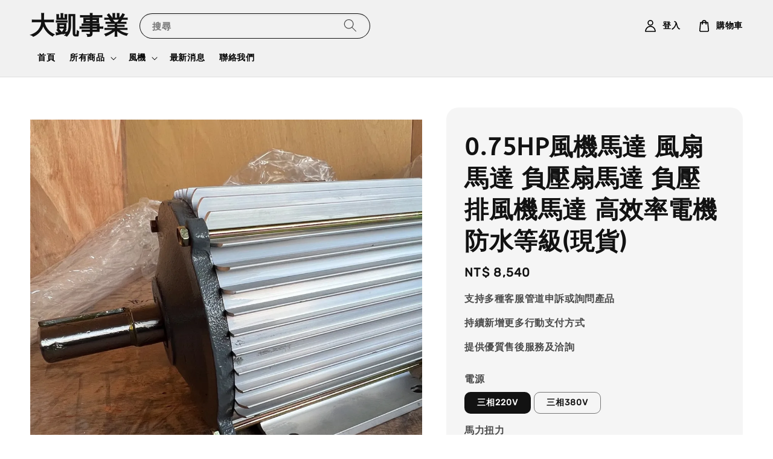

--- FILE ---
content_type: text/html; charset=UTF-8
request_url: https://99dakai.com/products/%E9%A2%A8%E6%A9%9F%E9%A6%AC%E9%81%94-%E9%A2%A8%E6%89%87%E9%A6%AC%E9%81%94-%E8%B2%A0%E5%A3%93%E6%89%87%E9%A6%AC%E9%81%94-%E8%B2%A0%E5%A3%93%E6%8E%92%E9%A2%A8%E6%A9%9F%E9%A6%AC%E9%81%94-%E9%AB%98%E6%95%88%E7%8E%87%E9%9B%BB%E6%A9%9F-%E9%98%B2%E6%B0%B4%E7%AD%89%E7%B4%9A-%E7%8F%BE%E8%B2%A8--1
body_size: 41976
content:
<!doctype html>
<!--[if lt IE 7]><html class="no-js lt-ie9 lt-ie8 lt-ie7" lang="en"> <![endif]-->
<!--[if IE 7]><html class="no-js lt-ie9 lt-ie8" lang="en"> <![endif]-->
<!--[if IE 8]><html class="no-js lt-ie9" lang="en"> <![endif]-->
<!--[if IE 9 ]><html class="ie9 no-js"> <![endif]-->
<!--[if (gt IE 9)|!(IE)]><!--> <html class="no-js"> <!--<![endif]-->
<head>

  <!-- Basic page needs ================================================== -->
  <meta charset="utf-8">
  <meta http-equiv="X-UA-Compatible" content="IE=edge,chrome=1">

  
  <link rel="icon" href="https://cdn.store-assets.com/s/1329398/f/12086434.jpg" />
  

  <!-- Title and description ================================================== -->
  <title>
  0.75HP風機馬達 風扇馬達 負壓扇馬達 負壓排風機馬達 高效率電機 防水等級(現貨) &ndash; 大凱事業
  </title>

  
  <meta name="description" content="電壓220V/380V 馬力 1.5HP 銅線圈等級 F 高扭力12極 空載轉速540RPM">
  

  <!-- Social meta ================================================== -->
  

  <meta property="og:type" content="product">
  <meta property="og:title" content="0.75HP風機馬達 風扇馬達 負壓扇馬達 負壓排風機馬達 高效率電機 防水等級(現貨)">
  <meta property="og:url" content="https://www.99dakai.com/products/風機馬達-風扇馬達-負壓扇馬達-負壓排風機馬達-高效率電機-防水等級-現貨--1">
  
  <meta property="og:image" content="https://cdn.store-assets.com/s/1329398/i/65559212.jpg?width=480&format=webp">
  <meta property="og:image:secure_url" content="https://cdn.store-assets.com/s/1329398/i/65559212.jpg?width=480&format=webp">
  
  <meta property="og:image" content="https://cdn.store-assets.com/s/1329398/i/65559213.jpg?width=480&format=webp">
  <meta property="og:image:secure_url" content="https://cdn.store-assets.com/s/1329398/i/65559213.jpg?width=480&format=webp">
  
  <meta property="og:image" content="https://cdn.store-assets.com/s/1329398/i/65559214.jpg?width=480&format=webp">
  <meta property="og:image:secure_url" content="https://cdn.store-assets.com/s/1329398/i/65559214.jpg?width=480&format=webp">
  
  <meta property="og:price:amount" content="8540">
  <meta property="og:price:currency" content="TWD">


<meta property="og:description" content="電壓220V/380V 馬力 1.5HP 銅線圈等級 F 高扭力12極 空載轉速540RPM">
<meta property="og:site_name" content="大凱事業">



  <meta name="twitter:card" content="summary">



  <meta name="twitter:site" content="@">


  <meta name="twitter:title" content="0.75HP風機馬達 風扇馬達 負壓扇馬達 負壓排風機馬達 高效率電機 防水等級(現貨)">
  <meta name="twitter:description" content="服務電話 : 0426831605
電壓220V/380V
馬力0.75HP
銅線圈等級 F
高扭力10極
空載轉速600RPM">
  <meta name="twitter:image" content="">
  <meta name="twitter:image:width" content="480">
  <meta name="twitter:image:height" content="480">




  <!-- Helpers ================================================== -->
  <link rel="canonical" href="https://www.99dakai.com/products/風機馬達-風扇馬達-負壓扇馬達-負壓排風機馬達-高效率電機-防水等級-現貨--1">
  <meta name="viewport" content="width=device-width,initial-scale=1,maximum-scale=1">
  <meta name="theme-color" content="#121212">
  
  <script src="//ajax.googleapis.com/ajax/libs/jquery/1.11.0/jquery.min.js" type="text/javascript" ></script>
  
  <!-- Header hook for plugins ================================================== -->
  
<!-- ScriptTags -->
<script>window.__st={'p': 'product', 'cid': ''};</script><script src='/assets/events.js'></script><script>(function(){function asyncLoad(){var urls=['/assets/traffic.js?v=1','https://apps.easystore.co/facebook-login/script.js?shop=laike.easy.co&t=1699448361'];for(var i=0;i<urls.length;i++){var s=document.createElement('script');s.type='text/javascript';s.async=true;s.src=urls[i];var x=document.getElementsByTagName('script')[0];x.parentNode.insertBefore(s, x);}}window.attachEvent ? window.attachEvent('onload', asyncLoad) : window.addEventListener('load', asyncLoad, false);})();</script>
<!-- /ScriptTags -->

  
  
  <script src="https://store-themes.easystore.co/1329398/themes/63057/assets/global.js?t=1765310589" defer="defer"></script>

  
  
  <script>
  (function(i,s,o,g,r,a,m){i['GoogleAnalyticsObject']=r;i[r]=i[r]||function(){
  (i[r].q=i[r].q||[]).push(arguments)},i[r].l=1*new Date();a=s.createElement(o),
  m=s.getElementsByTagName(o)[0];a.async=1;a.src=g;m.parentNode.insertBefore(a,m)
  })(window,document,'script','https://www.google-analytics.com/analytics.js','ga');

  ga('create', '', 'auto','myTracker');
  ga('myTracker.send', 'pageview');

  </script>
  
  <script src="/assets/storefront.js?id=914286bfa5e6419c67d1" type="text/javascript" ></script>
  

  <!-- CSS ================================================== -->
  <style>
      @font-face {
        font-family: 'Rubik';
        font-style: normal;
        font-weight: regular;
        src: local('Rubik regular'), local('Rubik-regular'), url(https://fonts.gstatic.com/s/rubik/v14/iJWZBXyIfDnIV5PNhY1KTN7Z-Yh-B4i1UE80V4bVkA.ttf) format('truetype');
      }

      @font-face {
        font-family: 'ABeeZee';
        font-style: normal;
        font-weight: regular;
        src: local('ABeeZee regular'), local('ABeeZee-regular'), url(https://fonts.gstatic.com/s/abeezee/v14/esDR31xSG-6AGleN6tKukbcHCpE.ttf) format('truetype');
      }

      :root {
        --font-body-family: 'Rubik', sans-serif;
        --font-body-style: normal;
        --font-body-weight: 700;

        --font-heading-family: 'ABeeZee', sans-serif;
        --font-heading-style: normal;
        --font-heading-weight: 700;

        --color-heading-text: 18,18,18;
        --color-base-text: 18,18,18;
        --color-base-background-1: 255,255,255;
        --color-base-background-2: 255,255,255;
        
        --color-base-solid-button-labels: 255,255,255;
        --color-base-outline-button-labels: 18,18,18;
        
        --color-base-accent-1: 18,18,18;
        --color-base-accent-2: 18,18,18;
        --payment-terms-background-color: 255,255,255;

        --gradient-base-background-1: 255,255,255;
        --gradient-base-background-2: 255,255,255;
        --gradient-base-accent-1: 18,18,18;
        --gradient-base-accent-2: 18,18,18;

        --page-width: 145rem;
      }

      *,
      *::before,
      *::after {
        box-sizing: inherit;
      }

      html {
        box-sizing: border-box;
        font-size: 62.5%;
        height: 100%;
      }

      body {
        display: grid;
        grid-template-rows: auto auto 1fr auto;
        grid-template-columns: 100%;
        min-height: 100%;
        margin: 0;
        font-size: 1.5rem;
        letter-spacing: 0.06rem;
        line-height: 1.8;
        font-family: var(--font-body-family);
        font-style: var(--font-body-style);
        font-weight: var(--font-body-weight);
        
      }

      @media screen and (min-width: 750px) {
        body {
          font-size: 1.6rem;
        }
      }
   </style>
  
  <link href="https://store-themes.easystore.co/1329398/themes/63057/assets/base.css?t=1765310589" rel="stylesheet" type="text/css" media="screen" />

  
  

  <script>document.documentElement.className = document.documentElement.className.replace('no-js', 'js');</script>
  <!-- Google tag (gtag.js) -->
<script async src="https://www.googletagmanager.com/gtag/js?id=AW-11022232679">
</script>
<script>
  window.dataLayer = window.dataLayer || [];
  function gtag(){dataLayer.push(arguments);}
  gtag('js', new Date());

  gtag('config', 'AW-11022232679');
</script>
</head>

<body id="0-75hp----------------------------------------------------------------------------------------------------" class="template-product" >
	
  
<!-- Snippet:global/body_start: Console Extension -->
<div id='es_console' style='display: none;'>1329398</div>
<!-- /Snippet -->

	
 	<style>
  header {
    --logo-width: 120px;
  }
  .header-wrapper,
  .header-wrapper .list-menu--disclosure,
  .header-wrapper .search-modal{
    background-color: #F1F1F1;
  }
  .header-wrapper .search-modal .field__input{
    background-color: rgb(var(--color-background));
  }
  .header-wrapper summary .icon-caret,
  .header-wrapper .header__menu-item a,
  .header-wrapper .list-menu__item,
  .header-wrapper .link--text{
    color: #000000;
  }
  
  .search-modal__form{
    position: relative;
  }
  
  .dropdown {
    display: none;
    position: absolute;
    top: 100%;
    left: 0;
    width: 100%;
    padding: 5px 0;
    background-color: #fff;
    color:#000;
    z-index: 1000;
    border-bottom-left-radius: 15px;
    border-bottom-right-radius: 15px;
    border: 1px solid rgba(var(--color-foreground), 1);
    border-top: none;
    overflow-x: hidden;
    overflow-y: auto;
    max-height: 350px;
  }
  
  .dropdown-item {
    padding: 0.4rem 2rem;
    cursor: pointer;
    line-height: 1.4;
    overflow: hidden;
    text-overflow: ellipsis;
    white-space: nowrap;
  }
  
  .dropdown-item:hover{
    background-color: #f3f3f3;
  }
  
  .search__input.is-focus{
    border-radius: 15px;
    border-bottom-left-radius: 0;
    border-bottom-right-radius: 0;
    border: 1px solid rgba(var(--color-foreground), 1);
    border-bottom: none;
    box-shadow: none;
  }
  
  .clear-all {
    text-align: right;
    padding: 0 2rem 0.2rem;
    line-height: 1;
    font-size: 70%;
    margin-bottom: -2px;
  }
  
  .clear-all:hover{
    background-color: #fff;
  }
  
  .search-input-focus .easystore-section-header-hidden{
    transform: none;
  }
  .referral-notification {
    position: absolute;
    top: 100%;
    right: 0;
    background: white;
    border: 1px solid #e0e0e0;
    border-radius: 8px;
    box-shadow: 0 4px 12px rgba(0, 0, 0, 0.15);
    width: 280px;
    z-index: 1000;
    padding: 16px;
    margin-top: 8px;
    font-size: 14px;
    line-height: 1.4;
  }
  
  .referral-notification::before {
    content: '';
    position: absolute;
    top: -8px;
    right: 20px;
    width: 0;
    height: 0;
    border-left: 8px solid transparent;
    border-right: 8px solid transparent;
    border-bottom: 8px solid white;
  }
  
  .referral-notification::after {
    content: '';
    position: absolute;
    top: -9px;
    right: 20px;
    width: 0;
    height: 0;
    border-left: 8px solid transparent;
    border-right: 8px solid transparent;
    border-bottom: 8px solid #e0e0e0;
  }
  
  .referral-notification h4 {
    margin: 0 0 8px 0;
    color: #2196F3;
    font-size: 16px;
    font-weight: 600;
  }
  
  .referral-notification p {
    margin: 0 0 12px 0;
    color: #666;
  }
  
  .referral-notification .referral-code {
    background: #f5f5f5;
    padding: 8px;
    border-radius: 4px;
    font-family: monospace;
    font-size: 13px;
    text-align: center;
    margin: 8px 0;
    border: 1px solid #ddd;
  }
  
  .referral-notification .close-btn {
    position: absolute;
    top: 8px;
    right: 8px;
    background: none;
    border: none;
    font-size: 18px;
    color: #999;
    cursor: pointer;
    padding: 0;
    width: 20px;
    height: 20px;
    line-height: 1;
  }
  
  .referral-notification .close-btn:hover {
    color: #333;
  }
  
  .referral-notification .action-btn {
    background: #2196F3;
    color: white;
    border: none;
    padding: 8px 16px;
    border-radius: 4px;
    cursor: pointer;
    font-size: 12px;
    margin-right: 8px;
    margin-top: 8px;
  }
  
  .referral-notification .action-btn:hover {
    background: #1976D2;
  }
  
  .referral-notification .dismiss-btn {
    background: transparent;
    color: #666;
    border: 1px solid #ddd;
    padding: 8px 16px;
    border-radius: 4px;
    cursor: pointer;
    font-size: 12px;
    margin-top: 8px;
  }
  
  .referral-notification .dismiss-btn:hover {
    background: #f5f5f5;
  }
  .referral-modal__dialog {
    transform: translate(-50%, 0);
    transition: transform var(--duration-default) ease, visibility 0s;
    z-index: 10000;
    position: fixed;
    top: 20vh;
    left: 50%;
    width: 100%;
    max-width: 350px;
    box-shadow: 0 4px 12px rgba(0, 0, 0, 0.15);
    border-radius: 12px;
    background-color: #fff;
    color: #000;
    padding: 20px;
    text-align: center;
  }

  .modal-overlay.referral-modal-overlay {
    position: fixed;
    top: 0;
    left: 0;
    width: 100%;
    height: 100%;
    background-color: rgba(0, 0, 0, 0.7);
    z-index: 2001;
    display: block;
    opacity: 1;
    transition: opacity var(--duration-default) ease, visibility 0s;
  }
</style>

<link rel="preload" href="https://store-themes.easystore.co/1329398/themes/63057/assets/section-header.css?t=1765310589" as="style" onload="this.onload=null;this.rel='stylesheet'">
<link rel="preload" href="https://store-themes.easystore.co/1329398/themes/63057/assets/component-list-menu.css?t=1765310589" as="style" onload="this.onload=null;this.rel='stylesheet'">
<link rel="preload" href="https://store-themes.easystore.co/1329398/themes/63057/assets/component-menu-drawer.css?t=1765310589" as="style" onload="this.onload=null;this.rel='stylesheet'">
<link rel="preload" href="https://store-themes.easystore.co/1329398/themes/63057/assets/component-cart-notification.css?v1.1?t=1765310589" as="style" onload="this.onload=null;this.rel='stylesheet'">

<script src="https://store-themes.easystore.co/1329398/themes/63057/assets/cart-notification.js?t=1765310589" defer="defer"></script>
<script src="https://store-themes.easystore.co/1329398/themes/63057/assets/details-modal.js?t=1765310589" defer="defer"></script>

<svg xmlns="http://www.w3.org/2000/svg" class="hidden">
  <symbol id="icon-search" viewbox="0 0 18 19" fill="none">
    <path fill-rule="evenodd" clip-rule="evenodd" d="M11.03 11.68A5.784 5.784 0 112.85 3.5a5.784 5.784 0 018.18 8.18zm.26 1.12a6.78 6.78 0 11.72-.7l5.4 5.4a.5.5 0 11-.71.7l-5.41-5.4z" fill="currentColor"/>
  </symbol>

  <symbol id="icon-close" class="icon icon-close" fill="none" viewBox="0 0 18 17">
    <path d="M.865 15.978a.5.5 0 00.707.707l7.433-7.431 7.579 7.282a.501.501 0 00.846-.37.5.5 0 00-.153-.351L9.712 8.546l7.417-7.416a.5.5 0 10-.707-.708L8.991 7.853 1.413.573a.5.5 0 10-.693.72l7.563 7.268-7.418 7.417z" fill="currentColor">
  </symbol>
</svg>


<div id="easystore-section-header">
  <sticky-header class="header-wrapper header-wrapper--border-bottom">
    <header class="header header--middle-left page-width header--has-menu" itemscope itemtype="http://schema.org/Organization">
      <header-drawer data-breakpoint="tablet">
        <details class="menu-drawer-container menu-opening">
          <summary class="header__icon header__icon--menu header__icon--summary link link--text focus-inset" aria-label="Menu" role="button" aria-expanded="true" aria-controls="menu-drawer">
            <span>
              


    <svg class="icon icon-hamburger " data-name="Layer 1" xmlns="http://www.w3.org/2000/svg" viewBox="0 0 600 600"><path d="M32.5,65h535a25,25,0,0,0,0-50H32.5a25,25,0,0,0,0,50Z" fill="currentColor"/><path d="M567.5,275H32.5a25,25,0,0,0,0,50h535a25,25,0,0,0,0-50Z" fill="currentColor"/><path d="M567.5,535H32.5a25,25,0,0,0,0,50h535a25,25,0,0,0,0-50Z" fill="currentColor"/></svg>

  

              


    <svg class="icon icon-close " data-name="Layer 1" xmlns="http://www.w3.org/2000/svg" viewBox="0 0 600 600"><path d="M335.36,300,581.87,53.48a25,25,0,0,0-35.35-35.35L300,264.64,53.48,18.13A25,25,0,0,0,18.13,53.48L264.64,300,18.13,546.52a25,25,0,0,0,35.35,35.35L300,335.36,546.52,581.87a25,25,0,0,0,35.35-35.35Z" fill="currentColor"/></svg>

  

            </span>
          </summary>
          <div id="menu-drawer" class="menu-drawer motion-reduce" tabindex="-1">
            <div class="menu-drawer__inner-container">
              <div class="menu-drawer__navigation-container">
                <nav class="menu-drawer__navigation">
                  <ul class="menu-drawer__menu list-menu" role="list">
                    
                    
                      
                        <li>
                          <a href="/"  class="menu-drawer__menu-item list-menu__item link link--text focus-inset">
                            首頁
                          </a>
                        </li>
                      
                    
                    
                      
                        
                        <li>
                          <details>
                                <summary class="menu-drawer__menu-item list-menu__item link link--text focus-inset" role="button" aria-expanded="false" aria-controls="link-Bags">
                                  <a href="/collections/all"  class="link--text list-menu__item menu-drawer__menu-item">
                                    所有商品
                                  </a>
                                  


    <svg class="icon icon-arrow " data-name="Layer 1" xmlns="http://www.w3.org/2000/svg" viewBox="0 0 600 339.56"><path d="M31.06,196.67H504l-88.56,88.56a26.89,26.89,0,1,0,38,38L588,188.79a26.89,26.89,0,0,0,0-38L453.49,16.29a26.89,26.89,0,0,0-38,38L504,142.88H31.06a26.9,26.9,0,0,0,0,53.79Z" fill="currentColor"/></svg>

  

                                  


    <svg aria-hidden="true" focusable="false" role="presentation" class="icon icon-caret " viewBox="0 0 10 6">
      <path fill-rule="evenodd" clip-rule="evenodd" d="M9.354.646a.5.5 0 00-.708 0L5 4.293 1.354.646a.5.5 0 00-.708.708l4 4a.5.5 0 00.708 0l4-4a.5.5 0 000-.708z" fill="currentColor"></path>
    </svg>

  

                                </summary>
                                <div class="menu-drawer__submenu motion-reduce" tabindex="-1">
                                  <div class="menu-drawer__inner-submenu">
                                    <button class="menu-drawer__close-button link link--text focus-inset" aria-expanded="true">
                                      


    <svg class="icon icon-arrow " data-name="Layer 1" xmlns="http://www.w3.org/2000/svg" viewBox="0 0 600 339.56"><path d="M31.06,196.67H504l-88.56,88.56a26.89,26.89,0,1,0,38,38L588,188.79a26.89,26.89,0,0,0,0-38L453.49,16.29a26.89,26.89,0,0,0-38,38L504,142.88H31.06a26.9,26.9,0,0,0,0,53.79Z" fill="currentColor"/></svg>

  

                                      所有商品
                                    </button>
                                    <ul class="menu-drawer__menu list-menu" role="list" tabindex="-1">
                                      
                                        
                                        
                                          
                                          <li>
                                            <details>
                                                  <summary class="menu-drawer__menu-item list-menu__item link link--text focus-inset" role="button" aria-expanded="false" aria-controls="link-Bags">
                                                    <a href="/collections/通風系統"  class="link--text list-menu__item menu-drawer__menu-item">
                                                      通風系列 負壓扇 排風機 周邊配件
                                                    </a>
                                                    


    <svg class="icon icon-arrow " data-name="Layer 1" xmlns="http://www.w3.org/2000/svg" viewBox="0 0 600 339.56"><path d="M31.06,196.67H504l-88.56,88.56a26.89,26.89,0,1,0,38,38L588,188.79a26.89,26.89,0,0,0,0-38L453.49,16.29a26.89,26.89,0,0,0-38,38L504,142.88H31.06a26.9,26.9,0,0,0,0,53.79Z" fill="currentColor"/></svg>

  

                                                    


    <svg aria-hidden="true" focusable="false" role="presentation" class="icon icon-caret " viewBox="0 0 10 6">
      <path fill-rule="evenodd" clip-rule="evenodd" d="M9.354.646a.5.5 0 00-.708 0L5 4.293 1.354.646a.5.5 0 00-.708.708l4 4a.5.5 0 00.708 0l4-4a.5.5 0 000-.708z" fill="currentColor"></path>
    </svg>

  

                                                  </summary>
                                                  <div class="menu-drawer__submenu motion-reduce" tabindex="-1">
                                                    <div class="menu-drawer__inner-submenu">
                                                      <button class="menu-drawer__close-button link link--text focus-inset" aria-expanded="true">
                                                        


    <svg class="icon icon-arrow " data-name="Layer 1" xmlns="http://www.w3.org/2000/svg" viewBox="0 0 600 339.56"><path d="M31.06,196.67H504l-88.56,88.56a26.89,26.89,0,1,0,38,38L588,188.79a26.89,26.89,0,0,0,0-38L453.49,16.29a26.89,26.89,0,0,0-38,38L504,142.88H31.06a26.9,26.9,0,0,0,0,53.79Z" fill="currentColor"/></svg>

  

                                                        通風系列 負壓扇 排風機 周邊配件
                                                      </button>
                                                      <ul class="menu-drawer__menu list-menu" role="list" tabindex="-1">
                                                        
                                                          
                                                          
                                                            <li>
                                                              <a href="/collections/排風機-負壓扇"  class="menu-drawer__menu-item link link--text list-menu__item focus-inset">
                                                                排風機 負壓扇
                                                              </a>
                                                            </li>
                                                          
                                                        
                                                          
                                                          
                                                            <li>
                                                              <a href="/collections/pvc百葉窗-鋁百葉窗-消防排煙-逆止封門"  class="menu-drawer__menu-item link link--text list-menu__item focus-inset">
                                                                PVC百葉窗 鋁百葉窗 消防排煙 逆止封門
                                                              </a>
                                                            </li>
                                                          
                                                        
                                                          
                                                          
                                                            <li>
                                                              <a href="/collections/負壓扇葉片-風扇葉片-排風機葉片-輕量風葉片"  class="menu-drawer__menu-item link link--text list-menu__item focus-inset">
                                                                風扇葉片 屋頂防水風罩 彎頭
                                                              </a>
                                                            </li>
                                                          
                                                        
                                                          
                                                          
                                                            <li>
                                                              <a href="/collections/負壓扇-排風機馬達"  class="menu-drawer__menu-item link link--text list-menu__item focus-inset">
                                                                負壓扇 排風機馬達
                                                              </a>
                                                            </li>
                                                          
                                                        
                                                        
                                                      </ul>
                                                    </div>
                                                  </div>
                                            </details>
                                          </li>
                                        
                                      
                                      
                                    </ul>
                                  </div>
                                </div>
                          </details>
                        </li>
                      
                    
                    
                      
                        
                        <li>
                          <details>
                                <summary class="menu-drawer__menu-item list-menu__item link link--text focus-inset" role="button" aria-expanded="false" aria-controls="link-Bags">
                                  <a href="/collections/通風系統"  class="link--text list-menu__item menu-drawer__menu-item">
                                    風機
                                  </a>
                                  


    <svg class="icon icon-arrow " data-name="Layer 1" xmlns="http://www.w3.org/2000/svg" viewBox="0 0 600 339.56"><path d="M31.06,196.67H504l-88.56,88.56a26.89,26.89,0,1,0,38,38L588,188.79a26.89,26.89,0,0,0,0-38L453.49,16.29a26.89,26.89,0,0,0-38,38L504,142.88H31.06a26.9,26.9,0,0,0,0,53.79Z" fill="currentColor"/></svg>

  

                                  


    <svg aria-hidden="true" focusable="false" role="presentation" class="icon icon-caret " viewBox="0 0 10 6">
      <path fill-rule="evenodd" clip-rule="evenodd" d="M9.354.646a.5.5 0 00-.708 0L5 4.293 1.354.646a.5.5 0 00-.708.708l4 4a.5.5 0 00.708 0l4-4a.5.5 0 000-.708z" fill="currentColor"></path>
    </svg>

  

                                </summary>
                                <div class="menu-drawer__submenu motion-reduce" tabindex="-1">
                                  <div class="menu-drawer__inner-submenu">
                                    <button class="menu-drawer__close-button link link--text focus-inset" aria-expanded="true">
                                      


    <svg class="icon icon-arrow " data-name="Layer 1" xmlns="http://www.w3.org/2000/svg" viewBox="0 0 600 339.56"><path d="M31.06,196.67H504l-88.56,88.56a26.89,26.89,0,1,0,38,38L588,188.79a26.89,26.89,0,0,0,0-38L453.49,16.29a26.89,26.89,0,0,0-38,38L504,142.88H31.06a26.9,26.9,0,0,0,0,53.79Z" fill="currentColor"/></svg>

  

                                      風機
                                    </button>
                                    <ul class="menu-drawer__menu list-menu" role="list" tabindex="-1">
                                      
                                        
                                        
                                          <li>
                                            <a href="/collections/排風機-負壓扇"  class="menu-drawer__menu-item link link--text list-menu__item focus-inset">
                                              排風機 負壓扇
                                            </a>
                                          </li>
                                        
                                      
                                        
                                        
                                          <li>
                                            <a href="/collections/pvc百葉窗-鋁百葉窗-消防排煙-逆止封門"  class="menu-drawer__menu-item link link--text list-menu__item focus-inset">
                                              PVC百葉窗 鋁百葉窗 消防排煙 逆止封門
                                            </a>
                                          </li>
                                        
                                      
                                        
                                        
                                          <li>
                                            <a href="/collections/負壓扇葉片-風扇葉片-排風機葉片-輕量風葉片"  class="menu-drawer__menu-item link link--text list-menu__item focus-inset">
                                              風扇葉片 屋頂防水風罩 彎頭
                                            </a>
                                          </li>
                                        
                                      
                                        
                                        
                                          <li>
                                            <a href="/collections/負壓扇-排風機馬達"  class="menu-drawer__menu-item link link--text list-menu__item focus-inset">
                                              負壓扇 排風機馬達
                                            </a>
                                          </li>
                                        
                                      
                                      
                                    </ul>
                                  </div>
                                </div>
                          </details>
                        </li>
                      
                    
                    
                      
                        <li>
                          <a href="/blogs/news"  class="menu-drawer__menu-item list-menu__item link link--text focus-inset">
                            最新消息
                          </a>
                        </li>
                      
                    
                    
                      
                        <li>
                          <a href="/store-locator"  class="menu-drawer__menu-item list-menu__item link link--text focus-inset">
                            聯絡我們
                          </a>
                        </li>
                      
                    
                  </ul>
                </nav>

                <div class="menu-drawer__utility-links">

                  




                  
                  
                  
                    <a href="/account/login" class="menu-drawer__account link link--text focus-inset h5">
                       


    <svg class="icon icon-account " data-name="Layer 1" xmlns="http://www.w3.org/2000/svg" viewBox="0 0 600 600"><path d="M300,296.19c-70.7,0-137.11,28.74-187,80.93-49.59,51.87-76.9,120.77-76.9,194v25H563.89v-25c0-73.22-27.31-142.12-76.9-194C437.11,324.93,370.7,296.19,300,296.19ZM87.42,546.11C99.29,433.81,190.1,346.19,300,346.19s200.71,87.62,212.58,199.92Z" fill="currentColor"/><path d="M300,285.34c77.6,0,140.73-63.13,140.73-140.73S377.6,3.89,300,3.89,159.27,67,159.27,144.61,222.4,285.34,300,285.34Zm0-231.45a90.73,90.73,0,1,1-90.73,90.72A90.82,90.82,0,0,1,300,53.89Z" fill="currentColor"/></svg>

  
 
                      
                      登入
                    </a>
                  
                    <a href="/account/register" class="menu-drawer__account link link--text focus-inset h5">
                      
                       


    <svg xmlns="http://www.w3.org/2000/svg" aria-hidden="true" focusable="false" role="presentation" class="icon icon-plus " fill="none" viewBox="0 0 10 10">
      <path fill-rule="evenodd" clip-rule="evenodd" d="M1 4.51a.5.5 0 000 1h3.5l.01 3.5a.5.5 0 001-.01V5.5l3.5-.01a.5.5 0 00-.01-1H5.5L5.49.99a.5.5 0 00-1 .01v3.5l-3.5.01H1z" fill="currentColor"></path>
    </svg>

  
 
                      註冊帳號
                    </a>
                  
                  
                  
                </div>
              </div>
            </div>
          </div>
        </details>
      </header-drawer>
  
      
        <h1 class="header__heading">
          大凱事業
        </h1>
      

      
      <div class="header__search-input" tabindex="-1">
        <form action="/search" method="get" role="search" class="search search-modal__form">
          <div class="field">
            <input class="search__input field__input" 
              id="Search-In-Modal"
              type="search"
              name="q"
              value=""
              placeholder="搜尋"
              autocomplete="off"
            >
            <label class="field__label" for="Search-In-Modal">搜尋</label>
            <div class="dropdown" id="searchDropdown"></div>
            <input type="hidden" name="search_history" class="hidden_search_history">
            <input type="hidden" name="options[prefix]" value="last">
            <button class="search__button field__button" aria-label="搜尋">
              <svg class="icon icon-search" aria-hidden="true" focusable="false" role="presentation">
                <use href="#icon-search">
              </svg>
            </button> 
          </div>
        </form>
      </div>
      

      <nav class="header__inline-menu">
        <ul class="list-menu list-menu--inline" role="list">
          
            
              
                <li>
                  <a href="/"  class="header__menu-item header__menu-item list-menu__item link link--text focus-inset">
                    首頁
                  </a>
                </li>
              
            
            
              
                
                <li>
                  <details-disclosure>
                    <details>
                      <summary class="header__menu-item list-menu__item link focus-inset">
                        <a href="/collections/all"  >所有商品</a>
                        


    <svg aria-hidden="true" focusable="false" role="presentation" class="icon icon-caret " viewBox="0 0 10 6">
      <path fill-rule="evenodd" clip-rule="evenodd" d="M9.354.646a.5.5 0 00-.708 0L5 4.293 1.354.646a.5.5 0 00-.708.708l4 4a.5.5 0 00.708 0l4-4a.5.5 0 000-.708z" fill="currentColor"></path>
    </svg>

  

                      </summary>
                      <ul class="header__submenu list-menu list-menu--disclosure caption-large motion-reduce" role="list" tabindex="-1">
                        
                        
                        
                          
                            
                            <li>
                              <details-disclosure>
                                <details>
                                  <summary class="header__menu-item link link--text list-menu__item focus-inset caption-large">
                                    <a href="/collections/通風系統" >通風系列 負壓扇 排風機 周邊配件</a>
                                    


    <svg aria-hidden="true" focusable="false" role="presentation" class="icon icon-caret rotate-90" viewBox="0 0 10 6">
      <path fill-rule="evenodd" clip-rule="evenodd" d="M9.354.646a.5.5 0 00-.708 0L5 4.293 1.354.646a.5.5 0 00-.708.708l4 4a.5.5 0 00.708 0l4-4a.5.5 0 000-.708z" fill="currentColor"></path>
    </svg>

  

                                  </summary>
                                  <ul class="header__submenu list-menu list-menu--disclosure motion-reduce">
                                    
                                      
                                      
                                        <li>
                                          <a href="/collections/排風機-負壓扇"  class="header__menu-item list-menu__item link link--text focus-inset caption-large">排風機 負壓扇</a>
                                        </li>
                                      
                                    
                                      
                                      
                                        <li>
                                          <a href="/collections/pvc百葉窗-鋁百葉窗-消防排煙-逆止封門"  class="header__menu-item list-menu__item link link--text focus-inset caption-large">PVC百葉窗 鋁百葉窗 消防排煙 逆止封門</a>
                                        </li>
                                      
                                    
                                      
                                      
                                        <li>
                                          <a href="/collections/負壓扇葉片-風扇葉片-排風機葉片-輕量風葉片"  class="header__menu-item list-menu__item link link--text focus-inset caption-large">風扇葉片 屋頂防水風罩 彎頭</a>
                                        </li>
                                      
                                    
                                      
                                      
                                        <li>
                                          <a href="/collections/負壓扇-排風機馬達"  class="header__menu-item list-menu__item link link--text focus-inset caption-large">負壓扇 排風機馬達</a>
                                        </li>
                                      
                                    
                                  </ul>
                                </details>
                              </details-disclosure>
                            </li>
                            
                          
                        
                      </ul>
                    </details>
                  </details-disclosure>
                </li>
              
            
            
              
                
                <li>
                  <details-disclosure>
                    <details>
                      <summary class="header__menu-item list-menu__item link focus-inset">
                        <a href="/collections/通風系統"  >風機</a>
                        


    <svg aria-hidden="true" focusable="false" role="presentation" class="icon icon-caret " viewBox="0 0 10 6">
      <path fill-rule="evenodd" clip-rule="evenodd" d="M9.354.646a.5.5 0 00-.708 0L5 4.293 1.354.646a.5.5 0 00-.708.708l4 4a.5.5 0 00.708 0l4-4a.5.5 0 000-.708z" fill="currentColor"></path>
    </svg>

  

                      </summary>
                      <ul class="header__submenu list-menu list-menu--disclosure caption-large motion-reduce" role="list" tabindex="-1">
                        
                        
                        
                          
                            
                            <li>
                              <a href="/collections/排風機-負壓扇"  class="header__menu-item list-menu__item link link--text focus-inset caption-large">
                                排風機 負壓扇
                              </a>
                            </li>
                          
                        
                        
                          
                            
                            <li>
                              <a href="/collections/pvc百葉窗-鋁百葉窗-消防排煙-逆止封門"  class="header__menu-item list-menu__item link link--text focus-inset caption-large">
                                PVC百葉窗 鋁百葉窗 消防排煙 逆止封門
                              </a>
                            </li>
                          
                        
                        
                          
                            
                            <li>
                              <a href="/collections/負壓扇葉片-風扇葉片-排風機葉片-輕量風葉片"  class="header__menu-item list-menu__item link link--text focus-inset caption-large">
                                風扇葉片 屋頂防水風罩 彎頭
                              </a>
                            </li>
                          
                        
                        
                          
                            
                            <li>
                              <a href="/collections/負壓扇-排風機馬達"  class="header__menu-item list-menu__item link link--text focus-inset caption-large">
                                負壓扇 排風機馬達
                              </a>
                            </li>
                          
                        
                      </ul>
                    </details>
                  </details-disclosure>
                </li>
              
            
            
              
                <li>
                  <a href="/blogs/news"  class="header__menu-item header__menu-item list-menu__item link link--text focus-inset">
                    最新消息
                  </a>
                </li>
              
            
            
              
                <li>
                  <a href="/store-locator"  class="header__menu-item header__menu-item list-menu__item link link--text focus-inset">
                    聯絡我們
                  </a>
                </li>
              
            
            
            
              
                
                  
                
                  
                
              
            
        </ul>
      </nav>
      <div class="header__icons">

        
          
            <div class="header__icon header__icon--account link link--text focus-inset small-hide medium-hide" style="position: relative;">
              <a href="/account/login" class="header__icon link link--text focus-inset p-2">
                


    <svg class="icon icon-account " data-name="Layer 1" xmlns="http://www.w3.org/2000/svg" viewBox="0 0 600 600"><path d="M300,296.19c-70.7,0-137.11,28.74-187,80.93-49.59,51.87-76.9,120.77-76.9,194v25H563.89v-25c0-73.22-27.31-142.12-76.9-194C437.11,324.93,370.7,296.19,300,296.19ZM87.42,546.11C99.29,433.81,190.1,346.19,300,346.19s200.71,87.62,212.58,199.92Z" fill="currentColor"/><path d="M300,285.34c77.6,0,140.73-63.13,140.73-140.73S377.6,3.89,300,3.89,159.27,67,159.27,144.61,222.4,285.34,300,285.34Zm0-231.45a90.73,90.73,0,1,1-90.73,90.72A90.82,90.82,0,0,1,300,53.89Z" fill="currentColor"/></svg>

  

                <span id="my-account" class="header__link-label">登入</span>
              </a>

              <!-- Referral Notification Popup for Desktop -->
              <div id="referralNotification" class="referral-notification" style="display: none;">
                <button class="close-btn" onclick="dismissReferralNotification()">&times;</button>
                <div style="text-align: center; margin-bottom: 16px;">
                  <div style="width: 100px; height: 100px; margin: 0 auto;">
                    <img src="https://resources.easystore.co/storefront/icons/channels/vector_referral_program.svg">
                  </div>
                </div>
                <p id="referralSignupMessage" style="text-align: center; font-size: 14px; color: #666; margin: 0 0 20px 0;">
                  您的好友送您   回饋金！立即註冊領取。
                </p>
                <div style="text-align: center;">
                  <button class="btn" onclick="goToSignupPage()" style="width: 100%;">
                    註冊
                  </button>
                </div>
              </div>
            </div>
          
        

        <a href="/cart" class="header__icon link link--text focus-inset" id="cart-icon-bubble">
          <span class="header__icon--cart">
            


    <svg class="icon icon-cart-empty " data-name="Layer 1" xmlns="http://www.w3.org/2000/svg" viewBox="0 0 496.56 600"><path d="M453.52,128.63a25,25,0,0,0-24.91-22.8H364.72a117.48,117.48,0,0,0-232.89,0H67.94A25,25,0,0,0,43,128.63L8.8,515.21a72.11,72.11,0,0,0,19.05,55.6,79,79,0,0,0,58.22,25.3H410.49a79,79,0,0,0,58.22-25.3,72.11,72.11,0,0,0,19.05-55.6ZM248.28,53.89a67.58,67.58,0,0,1,65.65,51.94H182.63A67.57,67.57,0,0,1,248.28,53.89ZM431.83,537.05a28.85,28.85,0,0,1-21.34,9.06H86.07a28.85,28.85,0,0,1-21.34-9.06,22.69,22.69,0,0,1-6.13-17.43L90.82,155.83h40v51.23a25,25,0,0,0,50,0V155.83h135v51.23a25,25,0,0,0,50,0V155.83h40L438,519.62A22.68,22.68,0,0,1,431.83,537.05Z" fill="currentColor"/></svg>

  

            <div class="cart-count-bubble hidden">
              <span aria-hidden="true" class="js-content-cart-count">0</span>
            </div>
          </span>
          <span class="header__link-label medium-hide small-hide">
            購物車
          </span>
        </a>

        
          
          <!-- Referral Notification Modal for Mobile -->
          <details-modal class="referral-modal" id="referralMobileModal">
            <details>
              <summary class="referral-modal__toggle" aria-haspopup="dialog" aria-label="Open referral modal" style="display: none;">
              </summary>
              <div class="modal-overlay referral-modal-overlay"></div>
              <div class="referral-modal__dialog" role="dialog" aria-modal="true" aria-label="Referral notification">
                <div class="referral-modal__content">
                  <button type="button" class="modal__close-button" aria-label="Close" onclick="closeMobileReferralModal()" style="position: absolute; top: 16px; right: 16px; background: none; border: none; font-size: 24px; cursor: pointer;">
                    &times;
                  </button>
                  
                  <div style="margin-bottom: 24px;">
                    <div style="width: 120px; height: 120px; margin: 0 auto 20px;">
                      <img src="https://resources.easystore.co/storefront/icons/channels/vector_referral_program.svg" style="width: 100%; height: 100%;">
                    </div>
                  </div>
                  
                  <p id="referralSignupMessageMobile" style="font-size: 16px; color: #333; margin: 0 0 30px 0; line-height: 1.5;">
                    您的好友送您   回饋金！立即註冊領取。
                  </p>
                  
                  <button type="button" class="btn" onclick="goToSignupPageFromMobile()" style="width: 100%;">
                    註冊
                  </button>
                </div>
              </div>
            </details>
          </details-modal>
          
        
        
      </div>
    </header>
  </sticky-header>
  
<cart-notification>
  <div class="cart-notification-wrapper page-width color-background-1">
    <div id="cart-notification" class="cart-notification focus-inset" aria-modal="true" aria-label="已加入購物車" role="dialog" tabindex="-1">
      <div class="cart-notification__header">
        <h2 class="cart-notification__heading caption-large">


    <svg class="icon icon-checkmark color-foreground-text " aria-hidden="true" focusable="false" xmlns="http://www.w3.org/2000/svg" viewBox="0 0 12 9" fill="none">
      <path fill-rule="evenodd" clip-rule="evenodd" d="M11.35.643a.5.5 0 01.006.707l-6.77 6.886a.5.5 0 01-.719-.006L.638 4.845a.5.5 0 11.724-.69l2.872 3.011 6.41-6.517a.5.5 0 01.707-.006h-.001z" fill="currentColor"></path>
    </svg>

  
 已加入購物車</h2>
        <button type="button" class="cart-notification__close modal__close-button link link--text focus-inset" aria-label="accessibility.close">
          


    <svg class="icon icon-close " data-name="Layer 1" xmlns="http://www.w3.org/2000/svg" viewBox="0 0 600 600"><path d="M335.36,300,581.87,53.48a25,25,0,0,0-35.35-35.35L300,264.64,53.48,18.13A25,25,0,0,0,18.13,53.48L264.64,300,18.13,546.52a25,25,0,0,0,35.35,35.35L300,335.36,546.52,581.87a25,25,0,0,0,35.35-35.35Z" fill="currentColor"/></svg>

  

        </button>
      </div>
      <div id="cart-notification-product" class="cart-notification-product"></div>
      <div class="cart-notification__links">
        <a href="/cart" id="cart-notification-button" class="button button--secondary button--full-width">查看購物車 (<span class="js-content-cart-count">0</span>)</a>
        <form action="/cart" method="post" id="cart-notification-form">
          <input type="hidden" name="_token" value="BEuG1O5wUe3mIN2VsBbmpf1qp5QLdb1mlInmSYYx">
          <input type="hidden" name="current_currency" value="">
          <button class="button button--primary button--full-width" name="checkout" value="true">結帳</button>
        </form>
        <button type="button" class="link button-label">繼續購物</button>
      </div>
    </div>
  </div>
</cart-notification>
<style>
  .cart-notification {
     display: none;
  }
</style>
<script>
document.getElementById('cart-notification-form').addEventListener('submit',(event)=>{
  if(event.submitter) event.submitter.classList.add('loading');
})

</script>

</div>


<script>

  class StickyHeader extends HTMLElement {
    constructor() {
      super();
    }

    connectedCallback() {
      this.header = document.getElementById('easystore-section-header');
      this.headerBounds = {};
      this.currentScrollTop = 0;
      this.preventReveal = false;

      this.onScrollHandler = this.onScroll.bind(this);
      this.hideHeaderOnScrollUp = () => this.preventReveal = true;

      this.addEventListener('preventHeaderReveal', this.hideHeaderOnScrollUp);
      window.addEventListener('scroll', this.onScrollHandler, false);

      this.createObserver();
    }

    disconnectedCallback() {
      this.removeEventListener('preventHeaderReveal', this.hideHeaderOnScrollUp);
      window.removeEventListener('scroll', this.onScrollHandler);
    }

    createObserver() {
      let observer = new IntersectionObserver((entries, observer) => {
        this.headerBounds = entries[0].intersectionRect;
        observer.disconnect();
      });

      observer.observe(this.header);
    }

    onScroll() {
      const scrollTop = window.pageYOffset || document.documentElement.scrollTop;

      if (scrollTop > this.currentScrollTop && scrollTop > this.headerBounds.bottom) {
        requestAnimationFrame(this.hide.bind(this));
      } else if (scrollTop < this.currentScrollTop && scrollTop > this.headerBounds.bottom) {
        if (!this.preventReveal) {
          requestAnimationFrame(this.reveal.bind(this));
        } else {
          window.clearTimeout(this.isScrolling);

          this.isScrolling = setTimeout(() => {
            this.preventReveal = false;
          }, 66);

          requestAnimationFrame(this.hide.bind(this));
        }
      } else if (scrollTop <= this.headerBounds.top) {
        requestAnimationFrame(this.reset.bind(this));
      }


      this.currentScrollTop = scrollTop;
    }

    hide() {
      this.header.classList.add('easystore-section-header-hidden', 'easystore-section-header-sticky');
      this.closeMenuDisclosure();
      // this.closeSearchModal();
    }

    reveal() {
      this.header.classList.add('easystore-section-header-sticky', 'animate');
      this.header.classList.remove('easystore-section-header-hidden');
    }

    reset() {
      this.header.classList.remove('easystore-section-header-hidden', 'easystore-section-header-sticky', 'animate');
    }

    closeMenuDisclosure() {
      this.disclosures = this.disclosures || this.header.querySelectorAll('details-disclosure');
      this.disclosures.forEach(disclosure => disclosure.close());
    }

    // closeSearchModal() {
    //   this.searchModal = this.searchModal || this.header.querySelector('details-modal');
    //   this.searchModal.close(false);
    // }
  }

  customElements.define('sticky-header', StickyHeader);

  
  class DetailsDisclosure extends HTMLElement{
    constructor() {
      super();
      this.mainDetailsToggle = this.querySelector('details');
      // this.mainDetailsToggle.addEventListener('focusout', this.onFocusOut.bind(this));
      this.mainDetailsToggle.addEventListener('mouseover', this.open.bind(this));
      this.mainDetailsToggle.addEventListener('mouseleave', this.close.bind(this));
    }

    onFocusOut() {
      setTimeout(() => {
        if (!this.contains(document.activeElement)) this.close();
      })
    }

    open() {
      this.mainDetailsToggle.setAttribute('open',1)
    }

    close() {
      this.mainDetailsToggle.removeAttribute('open')
    }
  }

  customElements.define('details-disclosure', DetailsDisclosure);

  function clearAll() {
    localStorage.removeItem('searchHistory'); 
    
    var customer = "";
    if(customer) {
      // Your logic to clear all data or call an endpoint
      fetch('/account/search_histories', {
          method: 'DELETE',
          headers: {
            "Content-Type": "application/json",
            "X-Requested-With": "XMLHttpRequest"
          },
          body: JSON.stringify({
            _token: "BEuG1O5wUe3mIN2VsBbmpf1qp5QLdb1mlInmSYYx"
          }),
      })
      .then(response => response.json())
    }
  }
  // End - delete search history from local storage
  
  // search history dropdown  
  var searchInputs = document.querySelectorAll('.search__input');
  
  if(searchInputs.length > 0) {
    
    searchInputs.forEach((searchInput)=> {
    
      searchInput.addEventListener('focus', function() {
        var searchDropdown = searchInput.closest('form').querySelector('#searchDropdown');
        searchDropdown.innerHTML = ''; // Clear existing items
  
        // retrieve data from local storage
        var searchHistoryData = JSON.parse(localStorage.getItem('searchHistory')) || [];
  
        // Convert JSON to string
        var search_history_json = JSON.stringify(searchHistoryData);
  
        // Set the value of the hidden input
        searchInput.closest('form').querySelector(".hidden_search_history").value = search_history_json;
  
        // create dropdown items
        var clearAllItem = document.createElement('div');
        clearAllItem.className = 'dropdown-item clear-all';
        clearAllItem.textContent = 'Clear';
        clearAllItem.addEventListener('click', function() {
          clearAll();
          searchDropdown.style.display = 'none';
          searchInput.classList.remove('is-focus');
        });
        searchDropdown.appendChild(clearAllItem);
  
        // create dropdown items
        searchHistoryData.forEach(function(item) {
          var dropdownItem = document.createElement('div');
          dropdownItem.className = 'dropdown-item';
          dropdownItem.textContent = item.term;
          dropdownItem.addEventListener('click', function() {
            searchInput.value = item.term;
            searchInput.closest('form').submit();
            searchDropdown.style.display = 'none';
          });
          searchDropdown.appendChild(dropdownItem);
        });
  
        if(searchHistoryData.length > 0){
          // display the dropdown
          searchInput.classList.add('is-focus');
          document.body.classList.add('search-input-focus');
          searchDropdown.style.display = 'block';
        }
      });
  
      searchInput.addEventListener("focusout", (event) => {
        var searchDropdown = searchInput.closest('form').querySelector('#searchDropdown');
        searchInput.classList.remove('is-focus');
        searchDropdown.classList.add('transparent');
        setTimeout(()=>{
          searchDropdown.style.display = 'none';
          searchDropdown.classList.remove('transparent');
          document.body.classList.remove('search-input-focus');
        }, 400);
      });
    })
  }
  // End - search history dropdown

  // referral notification popup
  const referralMessageTemplate = '您的好友送您 __CURRENCY_CODE__ __CREDIT_AMOUNT__ 回饋金！立即註冊領取。';
  const shopCurrency = 'NT$';

  function getCookie(name) {
    const value = `; ${document.cookie}`;
    const parts = value.split(`; ${name}=`);
    if (parts.length === 2) return parts.pop().split(';').shift();
    return null;
  }

  function removeCookie(name) {
    document.cookie = `${name}=; expires=Thu, 01 Jan 1970 00:00:00 UTC; path=/;`;
  }

  function showReferralNotification() {
    const referralCode = getCookie('customer_referral_code');
    
    
    const customerReferralCode = null;
    
    
    const activeReferralCode = referralCode || customerReferralCode;
    const referralData = JSON.parse(localStorage.getItem('referral_notification_data')) || {};
    
    if (referralData.timestamp && referralData.expirationDays) {
      const expirationTime = referralData.timestamp + (referralData.expirationDays * 24 * 60 * 60 * 1000);
      if (Date.now() > expirationTime) {
        localStorage.removeItem('referral_notification_data');
        return;
      }
    }
    
    if (referralData.dismissed) return;
    
    if (activeReferralCode) {
      if (referralData.creditAmount) {
        displayReferralNotification(referralData.creditAmount);
      } else {
        fetchReferralCampaignData(activeReferralCode);
      }
    }
  }
    
  function fetchReferralCampaignData(referralCode) {
    fetch(`/customer/referral_program/campaigns/${referralCode}`)
      .then(response => {
        if (!response.ok) {
          throw new Error('Network response was not ok');
        }
        return response.json();
      })
      .then(data => {
        let refereeCreditAmount = null;
        if (data.data.campaign && data.data.campaign.referral_rules) {
          const refereeRule = data.data.campaign.referral_rules.find(rule => 
            rule.target_type === 'referee' && 
            rule.event_name === 'customer/create' && 
            rule.entitlement && 
            rule.entitlement.type === 'credit'
          );
          
          if (refereeRule) {
            refereeCreditAmount = refereeRule.entitlement.amount;
          }
        }
        
        const referralData = JSON.parse(localStorage.getItem('referral_notification_data')) || {};
        referralData.creditAmount = refereeCreditAmount;
        referralData.dismissed = referralData.dismissed || false;
        referralData.timestamp = Date.now();
        referralData.expirationDays = 3;
        localStorage.setItem('referral_notification_data', JSON.stringify(referralData));
        
        displayReferralNotification(refereeCreditAmount);
      })
      .catch(error => {
        removeCookie('customer_referral_code');
      });
  }
    
  function displayReferralNotification(creditAmount = null) {
    const isMobile = innerWidth <= 749;
    
    if (isMobile) {
      const mobileModal = document.querySelector('#referralMobileModal details');
      const mobileMessageElement = document.getElementById('referralSignupMessageMobile');
      
      if (mobileModal && mobileMessageElement) {
        if (creditAmount) {
          const finalMessage = referralMessageTemplate
            .replace('__CREDIT_AMOUNT__', creditAmount)
            .replace('__CURRENCY_CODE__', shopCurrency);
          
          mobileMessageElement.textContent = finalMessage;
        }
        
        mobileModal.setAttribute('open', '');
      }
    } else {
      const notification = document.getElementById('referralNotification');
      
      if (notification) {
        if (creditAmount) {
          const messageElement = document.getElementById('referralSignupMessage');
          if (messageElement) {
            const finalMessage = referralMessageTemplate
              .replace('__CREDIT_AMOUNT__', creditAmount)
              .replace('__CURRENCY_CODE__', shopCurrency);
            
            messageElement.textContent = finalMessage;
          }
        }
        
        notification.style.display = 'block';
      }
    }
  }

  showReferralNotification();

  addEventListener('beforeunload', function() {
    const referralData = JSON.parse(localStorage.getItem('referral_notification_data')) || {};
    
    if (referralData.creditAmount !== undefined) {
      referralData.creditAmount = null;
      localStorage.setItem('referral_notification_data', JSON.stringify(referralData));
    }
  });

  function closeReferralNotification() {
    const notification = document.getElementById('referralNotification');
    if (notification) {
      notification.style.display = 'none';
    }
  }

  function dismissReferralNotification() {
    const referralData = JSON.parse(localStorage.getItem('referral_notification_data')) || {};
    
    referralData.dismissed = true;
    referralData.timestamp = referralData.timestamp || Date.now();
    referralData.expirationDays = referralData.expirationDays || 3;
    
    localStorage.setItem('referral_notification_data', JSON.stringify(referralData));
    
    closeReferralNotification();
  }

  function goToSignupPage() {
    location.href = '/account/register';
    dismissReferralNotification();
  }

  function closeMobileReferralModal() {
    const mobileModal = document.querySelector('#referralMobileModal details');
    if (mobileModal) {
      mobileModal.removeAttribute('open');
    }
    
    const referralData = JSON.parse(localStorage.getItem('referral_notification_data')) || {};
    referralData.dismissed = true;
    referralData.timestamp = referralData.timestamp || Date.now();
    referralData.expirationDays = referralData.expirationDays || 3;
    localStorage.setItem('referral_notification_data', JSON.stringify(referralData));
  }

  function goToSignupPageFromMobile() {
    location.href = '/account/register';
    closeMobileReferralModal();
  }
  // End - referral notification popup
</script>


  <main id="MainContent" class="content-for-layout focus-none" role="main" tabindex="-1">
    
    
<!-- <link href="https://store-themes.easystore.co/1329398/themes/63057/assets/component-rte.css?t=1765310589" rel="stylesheet" type="text/css" media="screen" /> -->
<link rel="preload" href="https://store-themes.easystore.co/1329398/themes/63057/assets/section-main-product.css?t=1765310589" as="style" onload="this.onload=null;this.rel='stylesheet'">
<link rel="preload" href="https://store-themes.easystore.co/1329398/themes/63057/assets/component-price.css?t=1765310589" as="style" onload="this.onload=null;this.rel='stylesheet'">

<style>
  .product-wrapper_color{
    background-color: rgba(245, 245, 245, 1);
    padding: 30px;
    border-radius: 20px;
  }
  .product-card-wrapper{
    background-color: rgba(245, 245, 245, 1);
  }
</style>

<link rel="preload" href="https://store-themes.easystore.co/1329398/themes/63057/assets/component-slider.css?t=1765310589" as="style" onload="this.onload=null;this.rel='stylesheet'">
<script src="https://store-themes.easystore.co/1329398/themes/63057/assets/product-form.js?t=1765310589" defer="defer"></script>


<section class="product-section page-width spaced-section">
  
  <div class="product grid grid--1-col grid--2-col-tablet">
    
    
      <div class="grid__item product__media-wrapper">
        <div class="image-modal-wrapper">
          <slider-component class="slider-mobile-gutter slider-component">
            <ul id="main-image-wrapper" class="product__media-list grid grid--peek list-unstyled slider slider--mobile" role="list">
              
                <li id="image-item-65559212" class="product__media-item grid__item slider__slide d-flex flex-align-center" data-image-id="65559212">
                  
                    <img src="https://cdn.store-assets.com/s/1329398/i/65559212.jpg?width=1024&format=webp" alt="馬達側面圖" width="100%" loading="lazy" class="js-image-modal-toggle">
                  
                </li>
              
                <li id="image-item-65559213" class="product__media-item grid__item slider__slide d-flex flex-align-center" data-image-id="65559213">
                  
                    <img src="https://cdn.store-assets.com/s/1329398/i/65559213.jpg?width=1024&format=webp" alt="馬達螺絲孔位" width="100%" loading="lazy" class="js-image-modal-toggle">
                  
                </li>
              
                <li id="image-item-65559214" class="product__media-item grid__item slider__slide d-flex flex-align-center" data-image-id="65559214">
                  
                    <img src="https://cdn.store-assets.com/s/1329398/i/65559214.jpg?width=1024&format=webp" alt="馬達轉子圖" width="100%" loading="lazy" class="js-image-modal-toggle">
                  
                </li>
              
                <li id="image-item-65567789" class="product__media-item grid__item slider__slide d-flex flex-align-center" data-image-id="65567789">
                  
                    <img src="https://cdn.store-assets.com/s/1329398/i/65567789.jpeg?width=1024&format=webp" alt="0.75HP馬達1" width="100%" loading="lazy" class="js-image-modal-toggle">
                  
                </li>
              
                <li id="image-item-65567778" class="product__media-item grid__item slider__slide d-flex flex-align-center" data-image-id="65567778">
                  
                    <img src="https://cdn.store-assets.com/s/1329398/i/65567778.jpeg?width=1024&format=webp" alt="0.75HP負壓馬達CAD" width="100%" loading="lazy" class="js-image-modal-toggle">
                  
                </li>
              
                <li id="image-item-65569839" class="product__media-item grid__item slider__slide d-flex flex-align-center" data-image-id="65569839">
                  
                    <img src="https://cdn.store-assets.com/s/1329398/i/65569839.jpeg?width=1024&format=webp" alt="維修警語" width="100%" loading="lazy" class="js-image-modal-toggle">
                  
                </li>
              
            </ul>
            <div class="slider-buttons no-js-hidden ">
              <button type="button" class="slider-button slider-button--prev" name="previous">


    <svg aria-hidden="true" focusable="false" role="presentation" class="icon icon-caret " viewBox="0 0 10 6">
      <path fill-rule="evenodd" clip-rule="evenodd" d="M9.354.646a.5.5 0 00-.708 0L5 4.293 1.354.646a.5.5 0 00-.708.708l4 4a.5.5 0 00.708 0l4-4a.5.5 0 000-.708z" fill="currentColor"></path>
    </svg>

  
</button>
              <div class="slider-counter caption">
                <span class="slider-counter--current">1</span>
                <span aria-hidden="true"> / </span>
                <span class="slider-counter--total"></span>
              </div>
              <button type="button" class="slider-button slider-button--next" name="next">


    <svg aria-hidden="true" focusable="false" role="presentation" class="icon icon-caret " viewBox="0 0 10 6">
      <path fill-rule="evenodd" clip-rule="evenodd" d="M9.354.646a.5.5 0 00-.708 0L5 4.293 1.354.646a.5.5 0 00-.708.708l4 4a.5.5 0 00.708 0l4-4a.5.5 0 000-.708z" fill="currentColor"></path>
    </svg>

  
</button>
            </div>
          </slider-component>
          <span class="js-image-modal-close product-media-modal__toggle hidden">


    <svg class="icon icon-close " data-name="Layer 1" xmlns="http://www.w3.org/2000/svg" viewBox="0 0 600 600"><path d="M335.36,300,581.87,53.48a25,25,0,0,0-35.35-35.35L300,264.64,53.48,18.13A25,25,0,0,0,18.13,53.48L264.64,300,18.13,546.52a25,25,0,0,0,35.35,35.35L300,335.36,546.52,581.87a25,25,0,0,0,35.35-35.35Z" fill="currentColor"/></svg>

  
</span>
          
        </div>
      </div>
      
    


    <div class="grid__item product__info-wrapper">
      <div id="ProductInfo" class="product__info-container product__info-container--sticky">
        <div class="product-wrapper_color">
          

          <h1 class="product__title">
            0.75HP風機馬達 風扇馬達 負壓扇馬達 負壓排風機馬達 高效率電機 防水等級(現貨)
          </h1>

          <!-- price -->
          <div id="price">
            

<div class="price
   price--large
  
  "
  >

  <dl>
    <div class="price__regular">
      <dt>
        <span class="visually-hidden visually-hidden--inline">Regular price</span>
      </dt>
      <dd >
        <span class="price-item price-item--regular">
          
            
  
    <span class=money data-ori-price='8,540.00'>NT$ 8,540.00 </span>
  

          
        </span>
      </dd>
    </div>
    <div class="price__sale">
      <dt>
        <span class="visually-hidden visually-hidden--inline">Sale price</span>
      </dt>
      <dd >
        <span id="ProductPrice" class="price-item price-item--sale">
          
            
  
    <span class=money data-ori-price='8,540.00'>NT$ 8,540.00 </span>
  

          
        </span>
      </dd>
      
      <dt class="price__compare">
        <span class="visually-hidden visually-hidden--inline">Regular price</span>
      </dt>
      <dd class="price__compare">
        <s class="price-item price-item--regular">
          
            <span class=money data-ori-price='0.00'>NT$ 0.00 </span> 
          
          
        </s>
      </dd>
      
    </div>
  </dl>
  
    <span class="badge price__badge-sale color-accent-2" aria-hidden="true">
      <span style="font-size:14px;">優惠</span>
    </span>

    <span class="badge price__badge-sold-out" aria-hidden="true">
      <span style='font-size:14px;'>售完</span>
    </span>
  
</div>

          </div>

          <div class="product_upsell-info">
            
              
              
              <div class="product_upsell-box">
                
                
                  <div class="product_upsell-text">
                    支持多種客服管道申訴或詢問產品
                  </div>
                
              </div>
            
              
              
              <div class="product_upsell-box">
                
                
                  <div class="product_upsell-text">
                    持續新增更多行動支付方式
                  </div>
                
              </div>
            
              
              
              <div class="product_upsell-box">
                
                
                  <div class="product_upsell-text">
                    提供優質售後服務及洽詢
                  </div>
                
              </div>
            
          </div>

          <product-form class="product-form">
            <form action="/cart/add" method="post" enctype="multipart/form-data" data-addtocart='{"id":10926074,"name":"0.75HP風機馬達 風扇馬達 負壓扇馬達 負壓排風機馬達 高效率電機 防水等級(現貨)","sku":"","price":8540.0,"quantity":1,"variant":"三相220V\u0026quot; 42吋專用1.5HP12極臥室","category":"通風系列 負壓扇 排風機 周邊配件\u0026quot;負壓扇 排風機馬達","brands":""}' id="AddToCartForm">

              <style>
.sf_promo-promo-label, #sf_promo-view-more-tag, .sf_promo-label-unclickable:hover {
    color: #4089e4
}
</style>
<div class="sf_promo-tag-wrapper">
    <div id="sf_promo-tag-label"></div>
    <div class="sf_promo-tag-container">
        <div id="sf_promo-tag"></div>
        <a id="sf_promo-view-more-tag" class="sf_promo-promo-label hide" onclick="getPromotionList(true)">瀏覽更多</a>
    </div>
</div>


              <select name="id" id="productSelect" class="hide">
                
                  

                    <option  selected="selected"  data-sku="" value="50416999">三相220V, 42吋專用1.5HP12極臥室 - <span class=money data-ori-price='854,000.00'>NT$ 854,000.00 </span></option>

                  
                
                  

                    <option  data-sku="" value="50417001">三相380V, 42吋專用1.5HP12極臥室 - <span class=money data-ori-price='854,000.00'>NT$ 854,000.00 </span></option>

                  
                
              </select>

              

              <!-- quantity_selector -->
              <div class="product-form__input product-form__quantity">
                <label class="form__label" for="Quantity">
                  數量
                </label>

                <quantity-input class="quantity">
                  <button class="quantity__button no-js-hidden" name="minus" type="button">
                    


    <svg xmlns="http://www.w3.org/2000/svg" aria-hidden="true" focusable="false" role="presentation" class="icon icon-minus " fill="none" viewBox="0 0 10 2">
      <path fill-rule="evenodd" clip-rule="evenodd" d="M.5 1C.5.7.7.5 1 .5h8a.5.5 0 110 1H1A.5.5 0 01.5 1z" fill="currentColor"></path>
    </svg>

  

                  </button>
                  <input class="quantity__input"
                      type="number"
                      name="quantity"
                      id="Quantity"
                      min="1"
                      value="1"
                    >
                  <button class="quantity__button no-js-hidden" name="plus" type="button">
                    


    <svg xmlns="http://www.w3.org/2000/svg" aria-hidden="true" focusable="false" role="presentation" class="icon icon-plus " fill="none" viewBox="0 0 10 10">
      <path fill-rule="evenodd" clip-rule="evenodd" d="M1 4.51a.5.5 0 000 1h3.5l.01 3.5a.5.5 0 001-.01V5.5l3.5-.01a.5.5 0 00-.01-1H5.5L5.49.99a.5.5 0 00-1 .01v3.5l-3.5.01H1z" fill="currentColor"></path>
    </svg>

  

                  </button>
                </quantity-input>
              </div>


              <div class="product-form__buttons">

                

                <button
                  type="submit"
                  name="add"
                  id="AddToCart"
                  class="product-form__submit button button--full-width button--primary btn--radius"
                
                >
                    
                      加入購物車
                    
                </button>

                

              </div>
              
              <div class="form__message hidden" tabindex="-1" autofocus>
                <span class="visually-hidden">accessibility.error </span>
                


    <svg aria-hidden="true" focusable="false" role="presentation" class="icon icon-error " viewBox="0 0 13 13">
      <circle cx="6.5" cy="6.50049" r="5.5" stroke="white" stroke-width="2"/>
      <circle cx="6.5" cy="6.5" r="5.5" fill="#EB001B" stroke="#EB001B" stroke-width="0.7"/>
      <path d="M5.87413 3.52832L5.97439 7.57216H7.02713L7.12739 3.52832H5.87413ZM6.50076 9.66091C6.88091 9.66091 7.18169 9.37267 7.18169 9.00504C7.18169 8.63742 6.88091 8.34917 6.50076 8.34917C6.12061 8.34917 5.81982 8.63742 5.81982 9.00504C5.81982 9.37267 6.12061 9.66091 6.50076 9.66091Z" fill="white"/>
      <path d="M5.87413 3.17832H5.51535L5.52424 3.537L5.6245 7.58083L5.63296 7.92216H5.97439H7.02713H7.36856L7.37702 7.58083L7.47728 3.537L7.48617 3.17832H7.12739H5.87413ZM6.50076 10.0109C7.06121 10.0109 7.5317 9.57872 7.5317 9.00504C7.5317 8.43137 7.06121 7.99918 6.50076 7.99918C5.94031 7.99918 5.46982 8.43137 5.46982 9.00504C5.46982 9.57872 5.94031 10.0109 6.50076 10.0109Z" fill="white" stroke="#EB001B" stroke-width="0.7"/>
    </svg>

  

                <div class="js-error-content"></div>
              </div>

            </form>
          </product-form>


          <div>
            
  
  


<share-button class="share-button">
  <button class="share-button__button hidden">
    
      


    <svg xmlns="http://www.w3.org/2000/svg" class="icon icon-share " width="18" height="18" viewBox="0 0 24 24" stroke-width="1" stroke="currentColor" fill="none" stroke-linecap="round" stroke-linejoin="round">
      <path stroke="none" d="M0 0h24v24H0z" fill="none"/>
      <circle cx="6" cy="12" r="3" />
      <circle cx="18" cy="6" r="3" />
      <circle cx="18" cy="18" r="3" />
      <line x1="8.7" y1="10.7" x2="15.3" y2="7.3" />
      <line x1="8.7" y1="13.3" x2="15.3" y2="16.7" />
    </svg>

  

      分享
    
  </button>
  <details>
    <summary class="share-button__button">
      
        


    <svg xmlns="http://www.w3.org/2000/svg" class="icon icon-share " width="18" height="18" viewBox="0 0 24 24" stroke-width="1" stroke="currentColor" fill="none" stroke-linecap="round" stroke-linejoin="round">
      <path stroke="none" d="M0 0h24v24H0z" fill="none"/>
      <circle cx="6" cy="12" r="3" />
      <circle cx="18" cy="6" r="3" />
      <circle cx="18" cy="18" r="3" />
      <line x1="8.7" y1="10.7" x2="15.3" y2="7.3" />
      <line x1="8.7" y1="13.3" x2="15.3" y2="16.7" />
    </svg>

  

        分享
      
    </summary>
    <div id="Product-share-id" class="share-button__fallback motion-reduce ">

      <div class="social-sharing-icons" data-permalink="https://99dakai.com/products/風機馬達-風扇馬達-負壓扇馬達-負壓排風機馬達-高效率電機-防水等級-現貨--1">
        <div class="sharing-icons-label"><small>分享到</small></div>

        <a target="_blank" href="//www.facebook.com/sharer.php?u=https://99dakai.com/products/風機馬達-風扇馬達-負壓扇馬達-負壓排風機馬達-高效率電機-防水等級-現貨--1" class="share-icon-button">
          


    <svg aria-hidden="true" focusable="false" role="presentation" class="icon icon-facebook "
    viewBox="0 0 18 18">
      <path fill="currentColor"
        d="M16.42.61c.27 0 .5.1.69.28.19.2.28.42.28.7v15.44c0 .27-.1.5-.28.69a.94.94 0 01-.7.28h-4.39v-6.7h2.25l.31-2.65h-2.56v-1.7c0-.4.1-.72.28-.93.18-.2.5-.32 1-.32h1.37V3.35c-.6-.06-1.27-.1-2.01-.1-1.01 0-1.83.3-2.45.9-.62.6-.93 1.44-.93 2.53v1.97H7.04v2.65h2.24V18H.98c-.28 0-.5-.1-.7-.28a.94.94 0 01-.28-.7V1.59c0-.27.1-.5.28-.69a.94.94 0 01.7-.28h15.44z">
      </path>
    </svg>

  

        </a>

        <a target="_blank" href="//twitter.com/share?text=0.75HP風機馬達 風扇馬達 負壓扇馬達 負壓排風機馬達 高效率電機 防水等級(現貨)&amp;url=https://99dakai.com/products/風機馬達-風扇馬達-負壓扇馬達-負壓排風機馬達-高效率電機-防水等級-現貨--1" class="share-icon-button">
          


    <svg class="icon icon-twitter " viewBox="0 0 22 22" stroke-width="2" stroke="currentColor" fill="none" stroke-linecap="round" stroke-linejoin="round">
      <path stroke="none" d="M0 0h24v24H0z" fill="none"/>
      <path d="M3 3l11.733 16h4.267l-11.733 -16z" />
      <path d="M3 19l6.768 -6.768m2.46 -2.46l6.772 -6.772" />
    </svg>

  

        </a>

        

          <a target="_blank" href="//pinterest.com/pin/create/button/?url=https://99dakai.com/products/風機馬達-風扇馬達-負壓扇馬達-負壓排風機馬達-高效率電機-防水等級-現貨--1&amp;media=&amp;description=0.75HP風機馬達 風扇馬達 負壓扇馬達 負壓排風機馬達 高效率電機 防水等級(現貨)" class="share-icon-button">
            


  <svg class="icon icon-pinterest " xmlns="http://www.w3.org/2000/svg" viewBox="0 0 1024 1024"><g id="Layer_1" data-name="Layer 1"><circle cx="512" cy="512" r="450" fill="transparent"/><path d="M536,962H488.77a23.77,23.77,0,0,0-3.39-.71,432.14,432.14,0,0,1-73.45-10.48c-9-2.07-18-4.52-26.93-6.8a7.6,7.6,0,0,1,.35-1.33c.6-1,1.23-2,1.85-3,18.19-29.57,34.11-60.23,43.17-93.95,7.74-28.83,14.9-57.82,22.3-86.74,2.91-11.38,5.76-22.77,8.77-34.64,2.49,3.55,4.48,6.77,6.83,9.69,15.78,19.58,36.68,31.35,60.16,39,25.41,8.3,51.34,8.07,77.41,4.11C653.11,770,693.24,748.7,726.79,715c32.57-32.73,54.13-72.14,68.33-115.76,12-37,17.81-75.08,19.08-114,1-30.16-1.94-59.73-11.72-88.36C777.38,323.39,728.1,271.81,658,239.82c-45.31-20.67-93.27-28.06-142.89-26.25a391.16,391.16,0,0,0-79.34,10.59c-54.59,13.42-103.37,38.08-143.29,78-61.1,61-91.39,134.14-83.34,221.41,2.3,25,8.13,49.08,18.84,71.86,15.12,32.14,37.78,56.78,71,70.8,11.87,5,20.67.54,23.82-12,2.91-11.56,5.5-23.21,8.88-34.63,2.72-9.19,1.2-16.84-5.15-24-22.84-25.84-31.36-56.83-30.88-90.48A238.71,238.71,0,0,1,300,462.16c10.93-55.27,39.09-99.84,85.3-132.46,33.39-23.56,71-35.54,111.53-38.54,30.47-2.26,60.5,0,89.89,8.75,27.38,8.16,51.78,21.59,71.77,42.17,31.12,32,44.38,71.35,45.61,115.25a383.11,383.11,0,0,1-3.59,61.18c-4.24,32-12.09,63-25.45,92.47-11.37,25.09-26,48-47.45,65.79-23.66,19.61-50.51,28.9-81.43,23.69-34-5.75-57.66-34-57.56-68.44,0-13.46,4.16-26.09,7.8-38.78,8.67-30.19,18-60.2,26.45-90.46,5.26-18.82,9.13-38,6.91-57.8-1.58-14.1-5.77-27.31-15.4-38-16.55-18.4-37.68-22.29-60.75-17-23.26,5.3-39.56,20.36-51.58,40.26-15,24.89-20.26,52.22-19.2,81a179.06,179.06,0,0,0,13.3,62.7,9.39,9.39,0,0,1,.07,5.31c-17.12,72.65-33.92,145.37-51.64,217.87-9.08,37.15-14.72,74.52-13.67,112.8.13,4.55,0,9.11,0,14.05-1.62-.67-3.06-1.22-4.46-1.86A452,452,0,0,1,103.27,700.4,441.83,441.83,0,0,1,63.54,547.58c-.41-5.44-1-10.86-1.54-16.29V492.71c.51-5.3,1.13-10.58,1.52-15.89A436.78,436.78,0,0,1,84,373,451.34,451.34,0,0,1,368.54,85.49a439.38,439.38,0,0,1,108.28-22c5.31-.39,10.59-1,15.89-1.52h38.58c1.64.28,3.26.65,4.9.81,14.34,1.42,28.77,2.2,43,4.3a439.69,439.69,0,0,1,140.52,45.62c57.3,29.93,106.14,70.19,146,121.07Q949,340.12,960.52,474.86c.4,4.64,1,9.27,1.48,13.91v46.46a22.06,22.06,0,0,0-.7,3.36,426.12,426.12,0,0,1-10.51,74.23C930,702,886.41,778.26,819.48,840.65c-75.94,70.81-166,110.69-269.55,119.84C545.29,960.91,540.65,961.49,536,962Z" fill="currentColor"/></g></svg>

  

          </a>

        
        
        <a target="_blank" href="//social-plugins.line.me/lineit/share?url=https://99dakai.com/products/風機馬達-風扇馬達-負壓扇馬達-負壓排風機馬達-高效率電機-防水等級-現貨--1" class="share-icon-button">
          


    <svg class="icon icon-line " xmlns="http://www.w3.org/2000/svg" viewBox="0 0 1024 1024">
      <g id="Layer_1" data-name="Layer 1"><circle cx="512" cy="512" r="450" fill="currentColor"/>
        <g id="TYPE_A" data-name="TYPE A">
          <path d="M811.32,485c0-133.94-134.27-242.9-299.32-242.9S212.68,351,212.68,485c0,120.07,106.48,220.63,250.32,239.65,9.75,2.1,23,6.42,26.37,14.76,3,7.56,2,19.42,1,27.06,0,0-3.51,21.12-4.27,25.63-1.3,7.56-6,29.59,25.93,16.13s172.38-101.5,235.18-173.78h0c43.38-47.57,64.16-95.85,64.16-149.45" fill="#fff"/>
          <path d="M451.18,420.26h-21a5.84,5.84,0,0,0-5.84,5.82V556.5a5.84,5.84,0,0,0,5.84,5.82h21A5.83,5.83,0,0,0,457,556.5V426.08a5.83,5.83,0,0,0-5.83-5.82" fill="currentColor"/>
          <path d="M595.69,420.26h-21a5.83,5.83,0,0,0-5.83,5.82v77.48L509.1,422.85a5.39,5.39,0,0,0-.45-.59l0,0a4,4,0,0,0-.35-.36l-.11-.1a3.88,3.88,0,0,0-.31-.26l-.15-.12-.3-.21-.18-.1-.31-.17-.18-.09-.34-.15-.19-.06c-.11-.05-.23-.08-.34-.12l-.21-.05-.33-.07-.25,0a3,3,0,0,0-.31,0l-.3,0H483.26a5.83,5.83,0,0,0-5.83,5.82V556.5a5.83,5.83,0,0,0,5.83,5.82h21a5.83,5.83,0,0,0,5.83-5.82V479l59.85,80.82a5.9,5.9,0,0,0,1.47,1.44l.07,0c.11.08.23.15.35.22l.17.09.28.14.28.12.18.06.39.13.09,0a5.58,5.58,0,0,0,1.49.2h21a5.83,5.83,0,0,0,5.84-5.82V426.08a5.83,5.83,0,0,0-5.84-5.82" fill="currentColor"/>
          <path d="M400.57,529.66H343.52V426.08a5.81,5.81,0,0,0-5.82-5.82h-21a5.82,5.82,0,0,0-5.83,5.82V556.49h0a5.75,5.75,0,0,0,1.63,4,.34.34,0,0,0,.08.09l.09.08a5.75,5.75,0,0,0,4,1.63h83.88a5.82,5.82,0,0,0,5.82-5.83v-21a5.82,5.82,0,0,0-5.82-5.83" fill="currentColor"/>
          <path d="M711.64,452.91a5.81,5.81,0,0,0,5.82-5.83v-21a5.82,5.82,0,0,0-5.82-5.83H627.76a5.79,5.79,0,0,0-4,1.64l-.06.06-.1.11a5.8,5.8,0,0,0-1.61,4h0v130.4h0a5.75,5.75,0,0,0,1.63,4,.34.34,0,0,0,.08.09l.08.08a5.78,5.78,0,0,0,4,1.63h83.88a5.82,5.82,0,0,0,5.82-5.83v-21a5.82,5.82,0,0,0-5.82-5.83h-57v-22h57a5.82,5.82,0,0,0,5.82-5.84v-21a5.82,5.82,0,0,0-5.82-5.83h-57v-22Z" fill="currentColor"/>
        </g>
      </g>
    </svg>
  
  

        </a>

        
      </div>

      <div class="share-button_copy-wrapper">
        <div class="field">
          <span id="ShareMessage-id" class="share-button__message hidden" role="status">
          </span>
          <input type="text"
                class="field__input"
                id="url"
                value="https://99dakai.com/products/風機馬達-風扇馬達-負壓扇馬達-負壓排風機馬達-高效率電機-防水等級-現貨--1"
                placeholder="網址"
                onclick="this.select();"
                readonly
          >
          <label class="field__label" for="url">網址</label>
        </div>
        <button class="share-button__close hidden no-js-hidden">
          


    <svg class="icon icon-close " data-name="Layer 1" xmlns="http://www.w3.org/2000/svg" viewBox="0 0 600 600"><path d="M335.36,300,581.87,53.48a25,25,0,0,0-35.35-35.35L300,264.64,53.48,18.13A25,25,0,0,0,18.13,53.48L264.64,300,18.13,546.52a25,25,0,0,0,35.35,35.35L300,335.36,546.52,581.87a25,25,0,0,0,35.35-35.35Z" fill="currentColor"/></svg>

  

          <span class="visually-hidden">general.share.close</span>
        </button>
        <button class="share-button__copy no-js-hidden">
          


    <svg class="icon icon-clipboard " width="11" height="13" fill="none" xmlns="http://www.w3.org/2000/svg" aria-hidden="true" focusable="false" viewBox="0 0 11 13">
      <path fill-rule="evenodd" clip-rule="evenodd" d="M2 1a1 1 0 011-1h7a1 1 0 011 1v9a1 1 0 01-1 1V1H2zM1 2a1 1 0 00-1 1v9a1 1 0 001 1h7a1 1 0 001-1V3a1 1 0 00-1-1H1zm0 10V3h7v9H1z" fill="currentColor"/>
    </svg>

  

          <span class="visually-hidden">general.share.copy_to_clipboard</span>
        </button>
      </div>
      
    </div>
    <div class="modal-overlay float-bottom-modal-overlay large-up-hide"></div>
  </details>
</share-button>
<script src="https://store-themes.easystore.co/1329398/themes/63057/assets/share.js?t=1765310589" defer="defer"></script>



          </div>

        
        </div>

        <link href="/assets/css/promotion.css?v2.94" rel="stylesheet" type="text/css" media="screen" />
 <style>
.sf_promo-ribbon{
  color: #4089e4;
  background-color: #4089e4
}
.sf_promo-ribbon-text,
.sf_promo-ribbon-text span{
  color: #fff;
  color: #fff;
}

</style>


  <div id="promotion-section" class="sf_promo-container">
    <div id="sf_promo-container" >
    </div>
    <div class="text-center">
      <button id="get-more-promotion" class="btn btn--secondary hide" onclick="getPromotionList(true)">瀏覽更多</button>
    </div>
  </div>
  <div class="text-center">
    <button id="view-more-promotion" class="btn btn--secondary hide" onclick="expandPromoSection()">瀏覽更多</button>
  </div>


<script>var shop_money_format = "<span class=money data-ori-price='{{amount}}'>NT$ {{amount}} </span>";</script>
<script src="/assets/js/promotion/promotion.js?v1.11" type="text/javascript"></script>

<script>

  var param = {limit:5, page:1};

  function getPromotionList(load_more){

    var element = document.getElementById("sf_promo-container"),
        promo_section = document.getElementById("promotion-section"),
        promo_btn = document.getElementById("get-more-promotion"),
        view_more_btn = document.getElementById("view-more-promotion"),
        view_more_tag_btn = document.getElementById("sf_promo-view-more-tag"),
        page_value = parseInt(param.page);

    if(load_more) {
      view_more_tag_btn.classList.add("sf_promo-is-loading");
      promo_btn.classList.add("btn--loading");
    }

    $.ajax({
      type: "GET",
      data: param,
      dataType: 'json',
      url: "/products/風機馬達-風扇馬達-負壓扇馬達-負壓排風機馬達-高效率電機-防水等級-現貨--1/promotions",
      success: function(response){

        document.getElementById("sf_promo-container").innerHTML += response.html;


        var promotion_tag_html = "";
        var promotion_tag_label_html = "";

        var total_addon_discount = 0;

        if(response.data.total_promotions > 0){
          promotion_tag_label_html += `<div style="display:block;"><label>適用優惠</label></div>`;

          for (let promotion of response.data.promotions) {
            var label_class = "sf_promo-label-unclickable",
                svg_icon = "";
            if(promotion.promotion_applies_to == "add_on_item" && (promotion.is_free_gift == false || promotion.prerequisite_subtotal_range == null)) { 
              total_addon_discount += 1;
              label_class = "sf_promo-label-clickable";
              svg_icon = `<svg class="sf_promo-svg-icon" xmlns="http://www.w3.org/2000/svg" class="icon icon-tabler icon-tabler-chevron-right" viewBox="0 0 24 24" stroke-width="2.8" stroke="currentColor" fill="none" stroke-linecap="round" stroke-linejoin="round">
                            <path stroke="none" d="M0 0h24v24H0z" fill="none"/>
                            <polyline points="9 6 15 12 9 18" />
                          </svg>`;
            }
            promotion_tag_html +=
            ` <a onclick="promoScrollToView('${promotion.id}')" class="sf_promo-promo-label ${label_class}">
                <b class="sf_promo-tag-label-title">${promotion.title.replace('&', '&amp;').replace('>','&gt;').replace('<','&lt;').replace('/','&sol;').replace('“', '&quot;').replace("'","&#39;") }</b>${svg_icon}
              </a>
            `;
          }
        }

        if(total_addon_discount > 1 && !load_more){
          promo_section.classList.add('sf_promo-container-height-opacity','sf_promo-container-white-gradient')
          view_more_btn.classList.remove("hide");
        }else{
          promo_section.classList.remove('sf_promo-container-height-opacity','sf_promo-container-white-gradient')
          view_more_btn.classList.add("hide");
        }

        if(response.data.page_count > param.page) {
          view_more_tag_btn.classList.remove("hide");
          promo_btn.classList.remove("hide");
        }else{
          view_more_tag_btn.classList.add("hide");
          promo_btn.classList.add("hide");
        }

        document.getElementById("sf_promo-tag-label").innerHTML = promotion_tag_label_html;
        document.getElementById("sf_promo-tag").innerHTML += promotion_tag_html;

        view_more_tag_btn.classList.remove("sf_promo-is-loading");
        promo_btn.classList.remove("btn--loading");


        promoVariantDetailInitial()

        page_value = isNaN(page_value) ? 0 : page_value;
        page_value++;

        param.page = page_value;
      },
      error: function(xhr){

      }
    });
  }

  var is_show_product_page = "1"

  if(is_show_product_page){
    getPromotionList();
  }
</script>


        
          <div class="product-description product__description rte" itemprop="description">
            <link href='/assets/css/froala_style.min.css' rel='stylesheet' type='text/css'/><div class='fr-view'><p>服務電話 : 0426831605</p><p>電壓220V/380V</p><p>馬力0.75HP</p><p>銅線圈等級 F</p><p>高扭力10極</p><p>空載轉速600RPM</p></div>
          </div> 
        


      </div> 
      
    </div>
  </div>

  

  

  <!-- The Modal -->
  <div id="product-modal" class="modal hide">
    <span class="js-image-modal-close product-media-modal__toggle product-modal-close">


    <svg class="icon icon-close " data-name="Layer 1" xmlns="http://www.w3.org/2000/svg" viewBox="0 0 600 600"><path d="M335.36,300,581.87,53.48a25,25,0,0,0-35.35-35.35L300,264.64,53.48,18.13A25,25,0,0,0,18.13,53.48L264.64,300,18.13,546.52a25,25,0,0,0,35.35,35.35L300,335.36,546.52,581.87a25,25,0,0,0,35.35-35.35Z" fill="currentColor"/></svg>

  
</span>
    <img class="modal-content" id="modal-img">
  </div>

</section>


  <section class="product-section page-width spaced-section">
    <div id="recommend-products-content" class="wrapper"></div>

<script>
  console.log("Product recommendation enabled.");

  const url_params = new URLSearchParams(window.location.search);
  
  fetch(`/products/風機馬達-風扇馬達-負壓扇馬達-負壓排風機馬達-高效率電機-防水等級-現貨--1/recommend?${url_params.toString()}`, {
      method: 'GET'
    })
    .then(response => response.json())
    .then((res) => {
      if(res.status == "success"){
        console.log("Success");
        document.querySelector('#recommend-products-content').innerHTML = res.html;
        EasyStore.Currencies.convertAll()
      }
      else{
        console.log("Not Success");
      }
    })

</script>
  </section>



<script>
  let this_el = document.querySelector.bind(document),
      all_this_el = document.querySelectorAll.bind(document),
      is_variants_initial = false,
      variants = [{"id":50416999,"title":"\u4e09\u76f8220V, 42\u540b\u5c08\u75281.5HP12\u6975\u81e5\u5ba4","sku":"","taxable":false,"barcode":null,"available":true,"inventory_quantity":null,"featured_image":{"id":65559212,"alt":"\u99ac\u9054\u5074\u9762\u5716","img_url":"https:\/\/cdn.store-assets.com\/s\/1329398\/i\/65559212.jpg","src":"https:\/\/cdn.store-assets.com\/s\/1329398\/i\/65559212.jpg","height":800,"width":800,"position":1,"type":"Images"},"price":854000,"compare_at_price":0,"is_enabled":true,"options":["\u4e09\u76f8220V"," 42\u540b\u5c08\u75281.5HP12\u6975\u81e5\u5ba4"],"option1":"\u4e09\u76f8220V","option2":" 42\u540b\u5c08\u75281.5HP12\u6975\u81e5\u5ba4","option3":null,"points":null},{"id":50417001,"title":"\u4e09\u76f8380V, 42\u540b\u5c08\u75281.5HP12\u6975\u81e5\u5ba4","sku":"","taxable":false,"barcode":null,"available":true,"inventory_quantity":null,"featured_image":null,"price":854000,"compare_at_price":0,"is_enabled":true,"options":["\u4e09\u76f8380V"," 42\u540b\u5c08\u75281.5HP12\u6975\u81e5\u5ba4"],"option1":"\u4e09\u76f8380V","option2":" 42\u540b\u5c08\u75281.5HP12\u6975\u81e5\u5ba4","option3":null,"points":null}],
      variants_unavailable = variants.filter(value => value.available == false);

  window.onload = (event) => {
    document.getElementById("main-image-wrapper").scrollTo({left: 0, behavior: "smooth"});
  };

  document.addEventListener( 'DOMContentLoaded', function() {

    var selectCallback = function(variant, selector) {
      console.log('variant, selector',variant, selector);
      VariantSelector.onVariantChange(variant);
      if(variants_unavailable && variants_unavailable.length > 0 && VariantSelector.updateVariantsUnavailable) VariantSelector.updateVariantsUnavailable(variants,variants_unavailable);
      
      var img_wrapper = document.getElementById("main-image-wrapper");
      if(variant.featured_image != null && variant.featured_image.id && is_variants_initial){
        const img_item = document.getElementById("image-item-" + variant.featured_image.id);
        img_wrapper.insertAdjacentElement("afterbegin", img_item);
        img_wrapper.scrollTo({left: 0, behavior: "smooth"});
      }
      is_variants_initial = true
    }

    EasyStore.OptionSelectorsNew.create('productSelect', 'radio', {
        product: {"id":10926074,"handle":"\u98a8\u6a5f\u99ac\u9054-\u98a8\u6247\u99ac\u9054-\u8ca0\u58d3\u6247\u99ac\u9054-\u8ca0\u58d3\u6392\u98a8\u6a5f\u99ac\u9054-\u9ad8\u6548\u7387\u96fb\u6a5f-\u9632\u6c34\u7b49\u7d1a-\u73fe\u8ca8--1","name":"0.75HP\u98a8\u6a5f\u99ac\u9054 \u98a8\u6247\u99ac\u9054 \u8ca0\u58d3\u6247\u99ac\u9054 \u8ca0\u58d3\u6392\u98a8\u6a5f\u99ac\u9054 \u9ad8\u6548\u7387\u96fb\u6a5f \u9632\u6c34\u7b49\u7d1a(\u73fe\u8ca8)","title":"0.75HP\u98a8\u6a5f\u99ac\u9054 \u98a8\u6247\u99ac\u9054 \u8ca0\u58d3\u6247\u99ac\u9054 \u8ca0\u58d3\u6392\u98a8\u6a5f\u99ac\u9054 \u9ad8\u6548\u7387\u96fb\u6a5f \u9632\u6c34\u7b49\u7d1a(\u73fe\u8ca8)","url":"\/products\/\u98a8\u6a5f\u99ac\u9054-\u98a8\u6247\u99ac\u9054-\u8ca0\u58d3\u6247\u99ac\u9054-\u8ca0\u58d3\u6392\u98a8\u6a5f\u99ac\u9054-\u9ad8\u6548\u7387\u96fb\u6a5f-\u9632\u6c34\u7b49\u7d1a-\u73fe\u8ca8--1","price":8540,"price_min":"8540.0","price_max":"8540.0","price_varies":false,"compare_at_price":0,"compare_at_price_min":"0.0","compare_at_price_max":"0.0","compare_at_price_varies":false,"available":true,"options_with_values":[{"name":"\u96fb\u6e90","position":1,"values":["\u4e09\u76f8220V","\u4e09\u76f8380V"]},{"name":"\u99ac\u529b\u626d\u529b","position":2,"values":["42\u540b\u5c08\u75281.5HP12\u6975\u81e5\u5ba4"]}],"options_by_name":{"\u96fb\u6e90":{"name":"\u96fb\u6e90","position":1,"values":["\u4e09\u76f8220V","\u4e09\u76f8380V"]},"\u99ac\u529b\u626d\u529b":{"name":"\u99ac\u529b\u626d\u529b","position":2,"values":["42\u540b\u5c08\u75281.5HP12\u6975\u81e5\u5ba4"]}},"options":["\u96fb\u6e90","\u99ac\u529b\u626d\u529b"],"has_only_default_variant":false,"sole_variant_id":null,"variants":[{"id":50416999,"title":"\u4e09\u76f8220V, 42\u540b\u5c08\u75281.5HP12\u6975\u81e5\u5ba4","sku":"","taxable":false,"barcode":null,"available":true,"inventory_quantity":null,"featured_image":{"id":65559212,"alt":"\u99ac\u9054\u5074\u9762\u5716","img_url":"https:\/\/cdn.store-assets.com\/s\/1329398\/i\/65559212.jpg","src":"https:\/\/cdn.store-assets.com\/s\/1329398\/i\/65559212.jpg","height":800,"width":800,"position":1,"type":"Images"},"price":854000,"compare_at_price":0,"is_enabled":true,"options":["\u4e09\u76f8220V"," 42\u540b\u5c08\u75281.5HP12\u6975\u81e5\u5ba4"],"option1":"\u4e09\u76f8220V","option2":" 42\u540b\u5c08\u75281.5HP12\u6975\u81e5\u5ba4","option3":null,"points":null},{"id":50417001,"title":"\u4e09\u76f8380V, 42\u540b\u5c08\u75281.5HP12\u6975\u81e5\u5ba4","sku":"","taxable":false,"barcode":null,"available":true,"inventory_quantity":null,"featured_image":null,"price":854000,"compare_at_price":0,"is_enabled":true,"options":["\u4e09\u76f8380V"," 42\u540b\u5c08\u75281.5HP12\u6975\u81e5\u5ba4"],"option1":"\u4e09\u76f8380V","option2":" 42\u540b\u5c08\u75281.5HP12\u6975\u81e5\u5ba4","option3":null,"points":null}],"selected_variant":{"id":50416999,"title":"\u4e09\u76f8220V, 42\u540b\u5c08\u75281.5HP12\u6975\u81e5\u5ba4","sku":"","taxable":false,"barcode":null,"available":true,"inventory_quantity":null,"featured_image":{"id":65559212,"alt":"\u99ac\u9054\u5074\u9762\u5716","img_url":"https:\/\/cdn.store-assets.com\/s\/1329398\/i\/65559212.jpg","src":"https:\/\/cdn.store-assets.com\/s\/1329398\/i\/65559212.jpg","height":800,"width":800,"position":1,"type":"Images"},"price":854000,"compare_at_price":0,"is_enabled":true,"options":["\u4e09\u76f8220V"," 42\u540b\u5c08\u75281.5HP12\u6975\u81e5\u5ba4"],"option1":"\u4e09\u76f8220V","option2":" 42\u540b\u5c08\u75281.5HP12\u6975\u81e5\u5ba4","option3":null,"points":null},"first_available_variant":{"id":50416999,"title":"\u4e09\u76f8220V, 42\u540b\u5c08\u75281.5HP12\u6975\u81e5\u5ba4","sku":"","taxable":false,"barcode":null,"available":true,"inventory_quantity":null,"featured_image":{"id":65559212,"alt":"\u99ac\u9054\u5074\u9762\u5716","img_url":"https:\/\/cdn.store-assets.com\/s\/1329398\/i\/65559212.jpg","src":"https:\/\/cdn.store-assets.com\/s\/1329398\/i\/65559212.jpg","height":800,"width":800,"position":1,"type":"Images"},"price":854000,"compare_at_price":0,"is_enabled":true,"options":["\u4e09\u76f8220V"," 42\u540b\u5c08\u75281.5HP12\u6975\u81e5\u5ba4"],"option1":"\u4e09\u76f8220V","option2":" 42\u540b\u5c08\u75281.5HP12\u6975\u81e5\u5ba4","option3":null,"points":null},"selected_or_first_available_variant":{"id":50416999,"title":"\u4e09\u76f8220V, 42\u540b\u5c08\u75281.5HP12\u6975\u81e5\u5ba4","sku":"","taxable":false,"barcode":null,"available":true,"inventory_quantity":null,"featured_image":{"id":65559212,"alt":"\u99ac\u9054\u5074\u9762\u5716","img_url":"https:\/\/cdn.store-assets.com\/s\/1329398\/i\/65559212.jpg","src":"https:\/\/cdn.store-assets.com\/s\/1329398\/i\/65559212.jpg","height":800,"width":800,"position":1,"type":"Images"},"price":854000,"compare_at_price":0,"is_enabled":true,"options":["\u4e09\u76f8220V"," 42\u540b\u5c08\u75281.5HP12\u6975\u81e5\u5ba4"],"option1":"\u4e09\u76f8220V","option2":" 42\u540b\u5c08\u75281.5HP12\u6975\u81e5\u5ba4","option3":null,"points":null},"img_url":"https:\/\/cdn.store-assets.com\/s\/1329398\/i\/65559212.jpg","featured_image":{"id":65559212,"alt":"\u99ac\u9054\u5074\u9762\u5716","img_url":"https:\/\/cdn.store-assets.com\/s\/1329398\/i\/65559212.jpg","src":"https:\/\/cdn.store-assets.com\/s\/1329398\/i\/65559212.jpg","height":800,"width":800,"position":1,"type":"Images"},"secondary_image":{"id":65559213,"alt":"\u99ac\u9054\u87ba\u7d72\u5b54\u4f4d","img_url":"https:\/\/cdn.store-assets.com\/s\/1329398\/i\/65559213.jpg","src":"https:\/\/cdn.store-assets.com\/s\/1329398\/i\/65559213.jpg","height":800,"width":800,"position":2,"type":"Images"},"images":[{"id":65559212,"alt":"\u99ac\u9054\u5074\u9762\u5716","img_url":"https:\/\/cdn.store-assets.com\/s\/1329398\/i\/65559212.jpg","src":"https:\/\/cdn.store-assets.com\/s\/1329398\/i\/65559212.jpg","height":800,"width":800,"position":1,"type":"Images"},{"id":65559213,"alt":"\u99ac\u9054\u87ba\u7d72\u5b54\u4f4d","img_url":"https:\/\/cdn.store-assets.com\/s\/1329398\/i\/65559213.jpg","src":"https:\/\/cdn.store-assets.com\/s\/1329398\/i\/65559213.jpg","height":800,"width":800,"position":2,"type":"Images"},{"id":65559214,"alt":"\u99ac\u9054\u8f49\u5b50\u5716","img_url":"https:\/\/cdn.store-assets.com\/s\/1329398\/i\/65559214.jpg","src":"https:\/\/cdn.store-assets.com\/s\/1329398\/i\/65559214.jpg","height":800,"width":800,"position":3,"type":"Images"},{"id":65567789,"alt":"0.75HP\u99ac\u90541","img_url":"https:\/\/cdn.store-assets.com\/s\/1329398\/i\/65567789.jpeg","src":"https:\/\/cdn.store-assets.com\/s\/1329398\/i\/65567789.jpeg","height":2400,"width":1800,"position":4,"type":"Images"},{"id":65567778,"alt":"0.75HP\u8ca0\u58d3\u99ac\u9054CAD","img_url":"https:\/\/cdn.store-assets.com\/s\/1329398\/i\/65567778.jpeg","src":"https:\/\/cdn.store-assets.com\/s\/1329398\/i\/65567778.jpeg","height":960,"width":2400,"position":5,"type":"Images"},{"id":65569839,"alt":"\u7dad\u4fee\u8b66\u8a9e","img_url":"https:\/\/cdn.store-assets.com\/s\/1329398\/i\/65569839.jpeg","src":"https:\/\/cdn.store-assets.com\/s\/1329398\/i\/65569839.jpeg","height":692,"width":746,"position":6,"type":"Images"}],"media":[{"id":65559212,"alt":"\u99ac\u9054\u5074\u9762\u5716","img_url":"https:\/\/cdn.store-assets.com\/s\/1329398\/i\/65559212.jpg","src":"https:\/\/cdn.store-assets.com\/s\/1329398\/i\/65559212.jpg","height":800,"width":800,"position":1,"type":"Images"},{"id":65559213,"alt":"\u99ac\u9054\u87ba\u7d72\u5b54\u4f4d","img_url":"https:\/\/cdn.store-assets.com\/s\/1329398\/i\/65559213.jpg","src":"https:\/\/cdn.store-assets.com\/s\/1329398\/i\/65559213.jpg","height":800,"width":800,"position":2,"type":"Images"},{"id":65559214,"alt":"\u99ac\u9054\u8f49\u5b50\u5716","img_url":"https:\/\/cdn.store-assets.com\/s\/1329398\/i\/65559214.jpg","src":"https:\/\/cdn.store-assets.com\/s\/1329398\/i\/65559214.jpg","height":800,"width":800,"position":3,"type":"Images"},{"id":65567789,"alt":"0.75HP\u99ac\u90541","img_url":"https:\/\/cdn.store-assets.com\/s\/1329398\/i\/65567789.jpeg","src":"https:\/\/cdn.store-assets.com\/s\/1329398\/i\/65567789.jpeg","height":2400,"width":1800,"position":4,"type":"Images"},{"id":65567778,"alt":"0.75HP\u8ca0\u58d3\u99ac\u9054CAD","img_url":"https:\/\/cdn.store-assets.com\/s\/1329398\/i\/65567778.jpeg","src":"https:\/\/cdn.store-assets.com\/s\/1329398\/i\/65567778.jpeg","height":960,"width":2400,"position":5,"type":"Images"},{"id":65569839,"alt":"\u7dad\u4fee\u8b66\u8a9e","img_url":"https:\/\/cdn.store-assets.com\/s\/1329398\/i\/65569839.jpeg","src":"https:\/\/cdn.store-assets.com\/s\/1329398\/i\/65569839.jpeg","height":692,"width":746,"position":6,"type":"Images"}],"featured_media":{"id":65559212,"alt":"\u99ac\u9054\u5074\u9762\u5716","img_url":"https:\/\/cdn.store-assets.com\/s\/1329398\/i\/65559212.jpg","src":"https:\/\/cdn.store-assets.com\/s\/1329398\/i\/65559212.jpg","height":800,"width":800,"position":1,"type":"Images"},"metafields":[],"expires":null,"published_at":"2023-11-16T15:44:00.000+08:00","created_at":"2023-11-16T15:44:49.000+08:00","is_wishlisted":null,"content":"<link href='\/assets\/css\/froala_style.min.css' rel='stylesheet' type='text\/css'\/><div class='fr-view'><p>\u670d\u52d9\u96fb\u8a71 : 0426831605<\/p><p>\u96fb\u58d3220V\/380V<\/p><p>\u99ac\u529b0.75HP<\/p><p>\u9285\u7dda\u5708\u7b49\u7d1a F<\/p><p>\u9ad8\u626d\u529b10\u6975<\/p><p>\u7a7a\u8f09\u8f49\u901f600RPM<\/p><\/div>","description":"<link href='\/assets\/css\/froala_style.min.css' rel='stylesheet' type='text\/css'\/><div class='fr-view'><p>\u670d\u52d9\u96fb\u8a71 : 0426831605<\/p><p>\u96fb\u58d3220V\/380V<\/p><p>\u99ac\u529b0.75HP<\/p><p>\u9285\u7dda\u5708\u7b49\u7d1a F<\/p><p>\u9ad8\u626d\u529b10\u6975<\/p><p>\u7a7a\u8f09\u8f49\u901f600RPM<\/p><\/div>","meta_description":"\u96fb\u58d3220V\/380V \u99ac\u529b 1.5HP \u9285\u7dda\u5708\u7b49\u7d1a F \u9ad8\u626d\u529b12\u6975 \u7a7a\u8f09\u8f49\u901f540RPM","brands":[],"tags":[],"vendor":null,"collections":[{"handle":"\u901a\u98a8\u7cfb\u7d71","title":"\u901a\u98a8\u7cfb\u5217 \u8ca0\u58d3\u6247 \u6392\u98a8\u6a5f \u5468\u908a\u914d\u4ef6"},{"handle":"\u8ca0\u58d3\u6247-\u6392\u98a8\u6a5f\u99ac\u9054","title":"\u8ca0\u58d3\u6247 \u6392\u98a8\u6a5f\u99ac\u9054"}],"view_history":{"product_id":10926074,"viewed_at":"2026-01-16T23:38:20.645+08:00"},"promotions":[]},
        onVariantSelected: selectCallback,
        enableHistoryState: false
    })

    //modal
    var product_modal = document.getElementById("product-modal");
    const body = document.querySelector("body");
    all_this_el('.js-image-modal-toggle').forEach(imgModal => imgModal.addEventListener("click", (event)=>{
      var modalImg = document.getElementById("modal-img");
      product_modal.classList.remove("hide");
      product_modal.classList.add("show");
      modalImg.src = imgModal.src;
      if (product_modal.classList.contains("show")) {
          // Disable scroll
          body.style.overflow = "hidden";
      } 
    }))

    // close modal
    var modal_close = document.getElementsByClassName("product-modal-close")[0];
    modal_close.onclick = function() { 
      product_modal.classList.add("hide");
      if (product_modal.classList.contains("hide")) {
          // Disable scroll
          body.style.overflow = "";
      } 
    }
    window.onclick = function(event) {
   	  if (event.target == product_modal) {
        product_modal.classList.add("hide");
        body.style.overflow = "";
      }
    }


  } );
    
  // retrieve & store view history in local storage
  var productViewHistoryData = [];
  var storedProductViewHistory = localStorage.getItem('productViewHistory');

  if(storedProductViewHistory !== null) {
      productViewHistoryData = JSON.parse(storedProductViewHistory);
  }

  if(productViewHistoryData.length > 0) {
    var currentViewedProduct = {"product_id":10926074,"viewed_at":"2026-01-16T23:38:20.645+08:00"}
    var currentViewedAt = new Date(currentViewedProduct.viewed_at);
    var matchProductID = false;

    productViewHistoryData.forEach(data => {
      // Check if product_id is similar
      if (data.product_id == currentViewedProduct.product_id) {
        var previousViewedAt = new Date(data.viewed_at);
        if (currentViewedAt > previousViewedAt) {
          data.viewed_at = currentViewedProduct.viewed_at;
        }
        matchProductID = true;
      }
    });

    // sort "viewed_at" desc
    productViewHistoryData.sort((a, b) => {
      var viewedAt1 = new Date(a.viewed_at);
      var viewedAt2 = new Date(b.viewed_at);
      return viewedAt2 - viewedAt1;
    });

    if (!matchProductID) {
      productViewHistoryData.unshift(currentViewedProduct);
    }
  }
  else {
      productViewHistoryData.push({"product_id":10926074,"viewed_at":"2026-01-16T23:38:20.645+08:00"});
  }

  productViewHistoryData = JSON.stringify(productViewHistoryData);
  localStorage.setItem('productViewHistory', productViewHistoryData);

  // End - retrieve & store view history in local storage
    
</script>




    
  </main>
 	<style>
  .footer{
    background-color: #010517;
    color: #FEFEFE;
    --color-foreground: 254,254,254;
  }
  .footer .link--text,
  .footer .list-menu__item--link,
  .footer .footer-block__details-content .list-menu__item--link{
    color: #FEFEFE;
  }
  .footer-block__heading{
    color: #FFFFFF;
  }
</style>

<link rel="preload" href="https://store-themes.easystore.co/1329398/themes/63057/assets/section-footer.css?t=1765310589" as="style" onload="this.onload=null;this.rel='stylesheet'">

<footer class="footer color-background-1">
  <div class="footer__content-top page-width">
    <div class="grid grid--1-col grid--4-col-tablet ">
      
      
      
        <div class="grid__item">
          
              <h2 class="footer-block__heading">Follow us</h2>
              <ul class="footer__list-social list-unstyled list-social footer-block__details-content" role="list">
                
                  <li class="list-social__item">
                    <a href="https://twitter.com/" class="link link--text list-social__link">
                      


    <svg class="icon icon-twitter " viewBox="0 0 22 22" stroke-width="2" stroke="currentColor" fill="none" stroke-linecap="round" stroke-linejoin="round">
      <path stroke="none" d="M0 0h24v24H0z" fill="none"/>
      <path d="M3 3l11.733 16h4.267l-11.733 -16z" />
      <path d="M3 19l6.768 -6.768m2.46 -2.46l6.772 -6.772" />
    </svg>

  

                    </a>
                  </li>
                
                
                  <li class="list-social__item">
                    <a href="https://www.facebook.com/profile.php?id=100083694210608" class="link link--text list-social__link">
                      


    <svg aria-hidden="true" focusable="false" role="presentation" class="icon icon-facebook "
    viewBox="0 0 18 18">
      <path fill="currentColor"
        d="M16.42.61c.27 0 .5.1.69.28.19.2.28.42.28.7v15.44c0 .27-.1.5-.28.69a.94.94 0 01-.7.28h-4.39v-6.7h2.25l.31-2.65h-2.56v-1.7c0-.4.1-.72.28-.93.18-.2.5-.32 1-.32h1.37V3.35c-.6-.06-1.27-.1-2.01-.1-1.01 0-1.83.3-2.45.9-.62.6-.93 1.44-.93 2.53v1.97H7.04v2.65h2.24V18H.98c-.28 0-.5-.1-.7-.28a.94.94 0 01-.28-.7V1.59c0-.27.1-.5.28-.69a.94.94 0 01.7-.28h15.44z">
      </path>
    </svg>

  

                    </a>
                  </li>
                
                
                  <li class="list-social__item">
                    <a href="https://instagram.com/" class="link link--text list-social__link">
                      


    <svg aria-hidden="true" focusable="false" role="presentation" class="icon icon-instagram "
    viewBox="0 0 18 18">
      <path fill="currentColor"
        d="M8.77 1.58c2.34 0 2.62.01 3.54.05.86.04 1.32.18 1.63.3.41.17.7.35 1.01.66.3.3.5.6.65 1 .12.32.27.78.3 1.64.05.92.06 1.2.06 3.54s-.01 2.62-.05 3.54a4.79 4.79 0 01-.3 1.63c-.17.41-.35.7-.66 1.01-.3.3-.6.5-1.01.66-.31.12-.77.26-1.63.3-.92.04-1.2.05-3.54.05s-2.62 0-3.55-.05a4.79 4.79 0 01-1.62-.3c-.42-.16-.7-.35-1.01-.66-.31-.3-.5-.6-.66-1a4.87 4.87 0 01-.3-1.64c-.04-.92-.05-1.2-.05-3.54s0-2.62.05-3.54c.04-.86.18-1.32.3-1.63.16-.41.35-.7.66-1.01.3-.3.6-.5 1-.65.32-.12.78-.27 1.63-.3.93-.05 1.2-.06 3.55-.06zm0-1.58C6.39 0 6.09.01 5.15.05c-.93.04-1.57.2-2.13.4-.57.23-1.06.54-1.55 1.02C1 1.96.7 2.45.46 3.02c-.22.56-.37 1.2-.4 2.13C0 6.1 0 6.4 0 8.77s.01 2.68.05 3.61c.04.94.2 1.57.4 2.13.23.58.54 1.07 1.02 1.56.49.48.98.78 1.55 1.01.56.22 1.2.37 2.13.4.94.05 1.24.06 3.62.06 2.39 0 2.68-.01 3.62-.05.93-.04 1.57-.2 2.13-.41a4.27 4.27 0 001.55-1.01c.49-.49.79-.98 1.01-1.56.22-.55.37-1.19.41-2.13.04-.93.05-1.23.05-3.61 0-2.39 0-2.68-.05-3.62a6.47 6.47 0 00-.4-2.13 4.27 4.27 0 00-1.02-1.55A4.35 4.35 0 0014.52.46a6.43 6.43 0 00-2.13-.41A69 69 0 008.77 0z">
      </path>
      <path fill="currentColor"
        d="M8.8 4a4.5 4.5 0 100 9 4.5 4.5 0 000-9zm0 7.43a2.92 2.92 0 110-5.85 2.92 2.92 0 010 5.85zM13.43 5a1.05 1.05 0 100-2.1 1.05 1.05 0 000 2.1z">
      </path>
    </svg>

  

                    </a>
                  </li>
                
                
                  <li class="list-social__item">
                    <a href="https://tiktok.com/" class="link link--text list-social__link">
                      


    <svg aria-hidden="true" focusable="false" role="presentation" class="icon icon-tiktok " width="16"
    height="18" fill="none" xmlns="http://www.w3.org/2000/svg">
      <path
        d="M8.02 0H11s-.17 3.82 4.13 4.1v2.95s-2.3.14-4.13-1.26l.03 6.1a5.52 5.52 0 11-5.51-5.52h.77V9.4a2.5 2.5 0 101.76 2.4L8.02 0z"
        fill="currentColor">
      </path>
    </svg>

  

                    </a>
                  </li>
                
                
                  <li class="list-social__item">
                    <a href="https://wa.me/" class="link link--text list-social__link">
                      


    <svg class="icon icon-whatsapp " fill="currentColor" xmlns="http://www.w3.org/2000/svg" viewBox="0 0 750 750"><path d="M703.5,195.64A371,371,0,0,0,572,56C523.89,26,471.51,8.4,415.21,2.51A370.48,370.48,0,0,0,316.5,5.42,364,364,0,0,0,215.23,37.47a369,369,0,0,0-132.68,108Q17.36,230.17,7,336.63A370.11,370.11,0,0,0,53.42,554.94a7.23,7.23,0,0,1,.61,4.9Q36.48,624.6,18.7,689.27C13.24,709.19,7.75,729.1,2.14,749.5c1.23-.26,1.93-.36,2.61-.55q95.75-25.11,191.54-50.2a8.43,8.43,0,0,1,5.19.61c12.79,5.8,25.28,12.34,38.29,17.59A370.28,370.28,0,0,0,666.09,604q69.06-86.36,80-196.47A370.36,370.36,0,0,0,743,311.86,361,361,0,0,0,703.5,195.64ZM684.64,388c-3.6,65.27-25.48,123.75-66.06,174.9-44.89,56.63-102.85,93.24-173.19,109.84a297.41,297.41,0,0,1-91.27,7A305.68,305.68,0,0,1,215.31,635a17.54,17.54,0,0,0-15.2-2.14c-35.5,9.58-71.1,18.74-106.66,28-.49.13-1,.21-2.14.45,1.72-6.37,3.29-12.22,4.89-18Q109,596.7,121.66,550.07a7.12,7.12,0,0,0-1-5.07c-12.37-19.32-23.31-39.25-31.6-60.64A309,309,0,0,1,70.4,410.63c-6.11-49.35-.93-97.44,16.1-144.15,57.86-160.1,234.55-243,394.65-185.11a308.31,308.31,0,0,1,120.2,79.18c34.9,37.19,59.32,80.31,72.81,129.53A304.75,304.75,0,0,1,684.64,388Z"/><path d="M556,454.42c-13.84-6.52-27.43-13.55-41.24-20.12-11.47-5.46-23-10.89-34.73-15.69-9.1-3.73-13.09-1.72-19.12,6.06-9.39,12.09-19.09,23.95-28.89,35.71-4.7,5.63-9.47,6.79-16.1,3.8-12.32-5.56-24.82-10.9-36.58-17.51-39.6-22.29-69.59-54.3-92.67-93.11-4.87-8.2-4.3-12.16,2.14-19.13,9.07-9.9,18.4-19.63,24.09-32.12a17.42,17.42,0,0,0,.47-14.67c-9.55-23-19-46-28.75-68.92a75.82,75.82,0,0,0-7-12.7c-2.56-3.82-6.6-5.49-11.28-5.36H255.78v-.56c-5.48.29-11,.11-16.39,1-8.66,1.37-15,6.75-20.95,12.94-25.46,26.48-34.58,57.89-28.66,93.83a145.64,145.64,0,0,0,20.75,53.75C220.48,377.5,231.32,393,242.65,408a435.09,435.09,0,0,0,70.53,73.19c31.48,26,67,44.54,105.56,57.58,16.1,5.44,32.08,11.08,49.36,11.42,11.52.22,23,.08,34.16-3.22a110.77,110.77,0,0,0,42.1-23.61c5.48-4.81,10.48-10.18,13.19-17a110.56,110.56,0,0,0,7.57-37.2C565.27,461.93,562.42,457.42,556,454.42Z"/></svg>

  

                    </a>
                  </li>
                
                
                  <li class="list-social__item">
                    <a href="https://line.com/" class="link link--text list-social__link">
                      


    <svg class="icon icon-line-footer " fill="currentColor" xmlns="http://www.w3.org/2000/svg" viewBox="0 0 750 750"><path d="M375,.5C168.17.5.5,168.17.5,375S168.17,749.5,375,749.5,749.5,581.83,749.5,375,581.83.5,375,.5ZM570.75,476.91C518.48,537.06,401.6,610.33,375,621.53s-22.66-7.13-21.57-13.42c.63-3.76,3.55-21.33,3.55-21.33.83-6.36,1.66-16.23-.83-22.52-2.81-7-13.83-10.54-21.95-12.29C214.51,536.14,125.9,452.45,125.9,352.53,125.9,241,237.64,150.38,375,150.38s249.1,90.68,249.1,202.15h0C624.14,397.14,606.85,437.32,570.75,476.91Z"/><polygon points="324.38 298.65 324.38 298.65 324.38 298.65 324.38 298.65"/><path d="M324.38,298.65H306.91a4.86,4.86,0,0,0-4.86,4.85V412a4.86,4.86,0,0,0,4.86,4.85h17.47a4.86,4.86,0,0,0,4.85-4.85V303.5A4.86,4.86,0,0,0,324.38,298.65Z"/><path d="M444.67,298.65h-17.5a4.85,4.85,0,0,0-4.85,4.85V368l-49.73-67.17a4.57,4.57,0,0,0-.38-.49,2.76,2.76,0,0,0-.29-.3l-.09-.09a2.65,2.65,0,0,0-.26-.21l-.12-.1-.25-.18-.15-.08-.26-.14-.15-.08-.28-.12-.16,0-.28-.1-.18,0-.27-.06H351.08a4.85,4.85,0,0,0-4.85,4.84V412a4.85,4.85,0,0,0,4.85,4.85h17.48a4.85,4.85,0,0,0,4.85-4.85V347.54l49.81,67.26a5.15,5.15,0,0,0,1.22,1.2h.06l.29.18.14.07.24.12.23.1.15,0,.32.11H426a4.69,4.69,0,0,0,1.24.16h17.48a4.85,4.85,0,0,0,4.86-4.84h0V303.5A4.87,4.87,0,0,0,444.67,298.65Z"/><path d="M282.26,389.67h0l0,0H234.79V303.5a4.85,4.85,0,0,0-4.83-4.85H212.47a4.84,4.84,0,0,0-4.85,4.84h0V412a4.74,4.74,0,0,0,1.35,3.32.27.27,0,0,0,.07.08l.07.07a4.81,4.81,0,0,0,3.33,1.35h69.81a4.84,4.84,0,0,0,4.84-4.84h0V394.52A4.84,4.84,0,0,0,282.26,389.67Z"/><path d="M541.16,371.34a4.85,4.85,0,0,0,4.85-4.85h0V349a4.85,4.85,0,0,0-4.84-4.85H493.72V325.84l47.42,0A4.83,4.83,0,0,0,546,321V303.5a4.85,4.85,0,0,0-4.84-4.86H471.34A4.81,4.81,0,0,0,468,300l-.05.05-.08.09a4.82,4.82,0,0,0-1.34,3.33V412a4.77,4.77,0,0,0,1.35,3.33l.07.07.07.07a4.8,4.8,0,0,0,3.32,1.36h69.81A4.85,4.85,0,0,0,546,412h0V394.5a4.85,4.85,0,0,0-4.84-4.85H493.72V371.34Z"/></svg>

  

                    </a>
                  </li>
                
                
                  <li class="list-social__item">
                    <a href="https://wechat.com/" class="link link--text list-social__link">
                      


    <svg class="icon icon-wechat " fill="currentColor" xmlns="http://www.w3.org/2000/svg" viewBox="0 0 750 750"><path d="M372.31,344.63c30-25,64.6-40.77,102.63-49.15a300.24,300.24,0,0,1,45.43-6.61c5.81-.38,11.6-.81,17.41-1.1,1.9-.1,2.82-.61,2.47-2.74s-.43-4.35-.63-6.54a225,225,0,0,0-7.31-40.71c-10.79-38.76-31.69-71.57-59.89-99.89C443.56,108.89,409.5,88,371.11,74.1a288,288,0,0,0-92.8-17.38,214.68,214.68,0,0,0-24.59.6c-13.23,1.22-26.59,2.34-39.62,4.87-27.42,5.32-53.55,14.74-78.56,27.19C81.1,116.52,40.88,157.11,17.8,213.92c-10,24.63-16.23,50.2-17.22,76.79a268,268,0,0,0,1.54,35.94c2,20.14,7.8,39.35,16.06,57.79,16.49,36.82,41.46,67,72.92,91.91,5.45,4.32,11.08,8.43,16.67,12.58,5,3.74,7.24,8.41,5.45,14.69-1.45,5-2.91,10.06-4.07,15.16-4.66,21.08-9.21,42.18-13.79,63.28-.68,3.14-1.33,6.31-2.17,10.23l4.22-2.53c25-15.68,50.07-31.42,75.19-47,5.66-3.53,11.39-7.13,17.5-9.66,8.26-3.45,17.1-2,25.72-1.11,10.89,1.14,21.75,2.45,32.56,3.79,11.34,1.4,22.65,2.92,34,4.38,4.22.54,8.47,1,13,1.58V538.6c-.54-9-1.36-18.05-1.62-27.1a207.12,207.12,0,0,1,5.51-54.13C310.33,411.15,336.31,374.6,372.31,344.63Zm5.22-135.5a40,40,0,1,1,.23,80.06c-23,0-40.94-17.52-40.93-39.93C336.85,227.31,355.16,209.25,377.53,209.13Zm-199.24,80c-22.67,0-40.12-17.42-40.18-40.2-.06-22.15,17.59-39.69,40-39.8s41,18.18,41,40.45C219.19,271.27,200.73,289.12,178.29,289.17Z"/><path d="M741.59,452.47c-17.42-53.21-52.3-91.29-102.2-115.63-37.18-18.16-76.75-25.44-118.12-23.14a233.78,233.78,0,0,0-42.61,6.1c-46.81,11.45-86.29,35.2-117,72.49-29.88,36.26-43.68,77.93-39.29,125a162.57,162.57,0,0,0,20.91,65.36c17.84,31.48,42.83,56.1,73.27,75.36a201,201,0,0,0,61.39,25.71,231.39,231.39,0,0,0,41.51,5.7c14.43.74,28.84.56,43-2.4,11.91-2.47,23.58-6,35.4-8.94,13.89-3.42,27.81-3.75,41.31,1.49,9.47,3.67,18.62,8.2,27.9,12.36,1,.45,2,1,3,1.43l.45-.57-1.22-3.17A46,46,0,0,1,666.47,666c1.52-9.87,6.35-18.15,13-25.33,5.49-6,11.45-11.48,17.3-17.11,30.78-29.85,48.84-65.91,52.23-108.8A158.69,158.69,0,0,0,741.59,452.47ZM435.15,478.14a34.86,34.86,0,1,1,.74-69.71h0c19.66.06,34.87,15.6,34.76,35.51C470.54,463,454.75,478.26,435.15,478.14ZM596.63,478c-19.58-.43-34.46-15.65-34.16-35.13a34.6,34.6,0,0,1,34.88-34.32h.12c19,0,34,15.64,34,35.3A34.23,34.23,0,0,1,597.17,478Z"/></svg>

  

                    </a>
                  </li>
                
                
                  <li class="list-social__item">
                    <a href="https://youtube.com/" class="link link--text list-social__link">
                      


    <svg aria-hidden="true" focusable="false" role="presentation" class="icon icon-youtube "
    viewBox="0 0 100 70">
      <path
        d="M98 11c2 7.7 2 24 2 24s0 16.3-2 24a12.5 12.5 0 01-9 9c-7.7 2-39 2-39 2s-31.3 0-39-2a12.5 12.5 0 01-9-9c-2-7.7-2-24-2-24s0-16.3 2-24c1.2-4.4 4.6-7.8 9-9 7.7-2 39-2 39-2s31.3 0 39 2c4.4 1.2 7.8 4.6 9 9zM40 50l26-15-26-15v30z"
        fill="currentColor">
      </path>
    </svg>

  

                    </a>
                  </li>
                
                
              </ul>
            
        </div>
      
      
      
        <div class="grid__item">
          
              <h2 class="footer-block__heading">We accept</h2>
              <div class="footer-block__details-content footer__payment">
                <ul class="list list-payment" role="list">
                  
                    <li class="list-payment__item">
                      


    <svg class="icon icon--full-color " viewBox="0 0 38 24" xmlns="http://www.w3.org/2000/svg" role="img"
    width="38" height="24" aria-labelledby="pi-visa">
      <path opacity=".07"
        d="M35 0H3C1.3 0 0 1.3 0 3v18c0 1.7 1.4 3 3 3h32c1.7 0 3-1.3 3-3V3c0-1.7-1.4-3-3-3z"></path>
      <path fill="#fff" d="M35 1c1.1 0 2 .9 2 2v18c0 1.1-.9 2-2 2H3c-1.1 0-2-.9-2-2V3c0-1.1.9-2 2-2h32">
      </path>
      <path
        d="M28.3 10.1H28c-.4 1-.7 1.5-1 3h1.9c-.3-1.5-.3-2.2-.6-3zm2.9 5.9h-1.7c-.1 0-.1 0-.2-.1l-.2-.9-.1-.2h-2.4c-.1 0-.2 0-.2.2l-.3.9c0 .1-.1.1-.1.1h-2.1l.2-.5L27 8.7c0-.5.3-.7.8-.7h1.5c.1 0 .2 0 .2.2l1.4 6.5c.1.4.2.7.2 1.1.1.1.1.1.1.2zm-13.4-.3l.4-1.8c.1 0 .2.1.2.1.7.3 1.4.5 2.1.4.2 0 .5-.1.7-.2.5-.2.5-.7.1-1.1-.2-.2-.5-.3-.8-.5-.4-.2-.8-.4-1.1-.7-1.2-1-.8-2.4-.1-3.1.6-.4.9-.8 1.7-.8 1.2 0 2.5 0 3.1.2h.1c-.1.6-.2 1.1-.4 1.7-.5-.2-1-.4-1.5-.4-.3 0-.6 0-.9.1-.2 0-.3.1-.4.2-.2.2-.2.5 0 .7l.5.4c.4.2.8.4 1.1.6.5.3 1 .8 1.1 1.4.2.9-.1 1.7-.9 2.3-.5.4-.7.6-1.4.6-1.4 0-2.5.1-3.4-.2-.1.2-.1.2-.2.1zm-3.5.3c.1-.7.1-.7.2-1 .5-2.2 1-4.5 1.4-6.7.1-.2.1-.3.3-.3H18c-.2 1.2-.4 2.1-.7 3.2-.3 1.5-.6 3-1 4.5 0 .2-.1.2-.3.2M5 8.2c0-.1.2-.2.3-.2h3.4c.5 0 .9.3 1 .8l.9 4.4c0 .1 0 .1.1.2 0-.1.1-.1.1-.1l2.1-5.1c-.1-.1 0-.2.1-.2h2.1c0 .1 0 .1-.1.2l-3.1 7.3c-.1.2-.1.3-.2.4-.1.1-.3 0-.5 0H9.7c-.1 0-.2 0-.2-.2L7.9 9.5c-.2-.2-.5-.5-.9-.6-.6-.3-1.7-.5-1.9-.5L5 8.2z"
        fill="#142688"></path>
    </svg>

  

                    </li>
                  
                  
                    <li class="list-payment__item">
                      


    <svg class="icon icon--full-color " viewBox="0 0 38 24" xmlns="http://www.w3.org/2000/svg" role="img"
    width="38" height="24" aria-labelledby="pi-master">
      <path opacity=".07"
        d="M35 0H3C1.3 0 0 1.3 0 3v18c0 1.7 1.4 3 3 3h32c1.7 0 3-1.3 3-3V3c0-1.7-1.4-3-3-3z"></path>
      <path fill="#fff" d="M35 1c1.1 0 2 .9 2 2v18c0 1.1-.9 2-2 2H3c-1.1 0-2-.9-2-2V3c0-1.1.9-2 2-2h32">
      </path>
      <circle fill="#EB001B" cx="15" cy="12" r="7"></circle>
      <circle fill="#F79E1B" cx="23" cy="12" r="7"></circle>
      <path fill="#FF5F00"
        d="M22 12c0-2.4-1.2-4.5-3-5.7-1.8 1.3-3 3.4-3 5.7s1.2 4.5 3 5.7c1.8-1.2 3-3.3 3-5.7z"></path>
    </svg>

  

                    </li>
                  
                  
                    <li class="list-payment__item">
                      


    <svg class="icon icon--full-color " xmlns="http://www.w3.org/2000/svg" role="img" viewBox="0 0 38 24"
      width="38" height="24" aria-labelledby="pi-american_express">
      <g fill="none">
        <path fill="#000"
          d="M35,0 L3,0 C1.3,0 0,1.3 0,3 L0,21 C0,22.7 1.4,24 3,24 L35,24 C36.7,24 38,22.7 38,21 L38,3 C38,1.3 36.6,0 35,0 Z"
          opacity=".07"></path>
        <path fill="#006FCF"
          d="M35,1 C36.1,1 37,1.9 37,3 L37,21 C37,22.1 36.1,23 35,23 L3,23 C1.9,23 1,22.1 1,21 L1,3 C1,1.9 1.9,1 3,1 L35,1">
        </path>
        <path fill="#FFF"
          d="M8.971,10.268 L9.745,12.144 L8.203,12.144 L8.971,10.268 Z M25.046,10.346 L22.069,10.346 L22.069,11.173 L24.998,11.173 L24.998,12.412 L22.075,12.412 L22.075,13.334 L25.052,13.334 L25.052,14.073 L27.129,11.828 L25.052,9.488 L25.046,10.346 L25.046,10.346 Z M10.983,8.006 L14.978,8.006 L15.865,9.941 L16.687,8 L27.057,8 L28.135,9.19 L29.25,8 L34.013,8 L30.494,11.852 L33.977,15.68 L29.143,15.68 L28.065,14.49 L26.94,15.68 L10.03,15.68 L9.536,14.49 L8.406,14.49 L7.911,15.68 L4,15.68 L7.286,8 L10.716,8 L10.983,8.006 Z M19.646,9.084 L17.407,9.084 L15.907,12.62 L14.282,9.084 L12.06,9.084 L12.06,13.894 L10,9.084 L8.007,9.084 L5.625,14.596 L7.18,14.596 L7.674,13.406 L10.27,13.406 L10.764,14.596 L13.484,14.596 L13.484,10.661 L15.235,14.602 L16.425,14.602 L18.165,10.673 L18.165,14.603 L19.623,14.603 L19.647,9.083 L19.646,9.084 Z M28.986,11.852 L31.517,9.084 L29.695,9.084 L28.094,10.81 L26.546,9.084 L20.652,9.084 L20.652,14.602 L26.462,14.602 L28.076,12.864 L29.624,14.602 L31.499,14.602 L28.987,11.852 L28.986,11.852 Z">
        </path>
      </g>
    </svg>

  

                    </li>
                  
                  
                    <li class="list-payment__item">
                      


    <svg class="icon icon--full-color " viewBox="0 0 38 24" xmlns="http://www.w3.org/2000/svg" width="38"
      height="24" role="img" aria-labelledby="pi-paypal">
      <path opacity=".07"
        d="M35 0H3C1.3 0 0 1.3 0 3v18c0 1.7 1.4 3 3 3h32c1.7 0 3-1.3 3-3V3c0-1.7-1.4-3-3-3z"></path>
      <path fill="#fff" d="M35 1c1.1 0 2 .9 2 2v18c0 1.1-.9 2-2 2H3c-1.1 0-2-.9-2-2V3c0-1.1.9-2 2-2h32">
      </path>
      <path fill="#003087"
        d="M23.9 8.3c.2-1 0-1.7-.6-2.3-.6-.7-1.7-1-3.1-1h-4.1c-.3 0-.5.2-.6.5L14 15.6c0 .2.1.4.3.4H17l.4-3.4 1.8-2.2 4.7-2.1z">
      </path>
      <path fill="#3086C8"
        d="M23.9 8.3l-.2.2c-.5 2.8-2.2 3.8-4.6 3.8H18c-.3 0-.5.2-.6.5l-.6 3.9-.2 1c0 .2.1.4.3.4H19c.3 0 .5-.2.5-.4v-.1l.4-2.4v-.1c0-.2.3-.4.5-.4h.3c2.1 0 3.7-.8 4.1-3.2.2-1 .1-1.8-.4-2.4-.1-.5-.3-.7-.5-.8z">
      </path>
      <path fill="#012169"
        d="M23.3 8.1c-.1-.1-.2-.1-.3-.1-.1 0-.2 0-.3-.1-.3-.1-.7-.1-1.1-.1h-3c-.1 0-.2 0-.2.1-.2.1-.3.2-.3.4l-.7 4.4v.1c0-.3.3-.5.6-.5h1.3c2.5 0 4.1-1 4.6-3.8v-.2c-.1-.1-.3-.2-.5-.2h-.1z">
      </path>
    </svg>

  

                    </li>
                  
                  
                    <li class="list-payment__item">
                      


    <svg class="icon icon--full-color " viewBox="0 0 38 24" xmlns="http://www.w3.org/2000/svg" role="img"
      width="38" height="24" aria-labelledby="pi-diners_club">
      <path opacity=".07"
        d="M35 0H3C1.3 0 0 1.3 0 3v18c0 1.7 1.4 3 3 3h32c1.7 0 3-1.3 3-3V3c0-1.7-1.4-3-3-3z"></path>
      <path fill="#fff" d="M35 1c1.1 0 2 .9 2 2v18c0 1.1-.9 2-2 2H3c-1.1 0-2-.9-2-2V3c0-1.1.9-2 2-2h32">
      </path>
      <path
        d="M12 12v3.7c0 .3-.2.3-.5.2-1.9-.8-3-3.3-2.3-5.4.4-1.1 1.2-2 2.3-2.4.4-.2.5-.1.5.2V12zm2 0V8.3c0-.3 0-.3.3-.2 2.1.8 3.2 3.3 2.4 5.4-.4 1.1-1.2 2-2.3 2.4-.4.2-.4.1-.4-.2V12zm7.2-7H13c3.8 0 6.8 3.1 6.8 7s-3 7-6.8 7h8.2c3.8 0 6.8-3.1 6.8-7s-3-7-6.8-7z"
        fill="#3086C8"></path>
    </svg>

  

                    </li>
                  
                  
                    <li class="list-payment__item">
                      


    <svg class="icon icon--full-color " viewBox="0 0 38 24" width="38" height="24" role="img"
      aria-labelledby="pi-discover" fill="none" xmlns="http://www.w3.org/2000/svg">
      <path fill="#000" opacity=".07"
        d="M35 0H3C1.3 0 0 1.3 0 3v18c0 1.7 1.4 3 3 3h32c1.7 0 3-1.3 3-3V3c0-1.7-1.4-3-3-3z"></path>
      <path d="M35 1c1.1 0 2 .9 2 2v18c0 1.1-.9 2-2 2H3c-1.1 0-2-.9-2-2V3c0-1.1.9-2 2-2h32z" fill="#fff">
      </path>
      <path
        d="M3.57 7.16H2v5.5h1.57c.83 0 1.43-.2 1.96-.63.63-.52 1-1.3 1-2.11-.01-1.63-1.22-2.76-2.96-2.76zm1.26 4.14c-.34.3-.77.44-1.47.44h-.29V8.1h.29c.69 0 1.11.12 1.47.44.37.33.59.84.59 1.37 0 .53-.22 1.06-.59 1.39zm2.19-4.14h1.07v5.5H7.02v-5.5zm3.69 2.11c-.64-.24-.83-.4-.83-.69 0-.35.34-.61.8-.61.32 0 .59.13.86.45l.56-.73c-.46-.4-1.01-.61-1.62-.61-.97 0-1.72.68-1.72 1.58 0 .76.35 1.15 1.35 1.51.42.15.63.25.74.31.21.14.32.34.32.57 0 .45-.35.78-.83.78-.51 0-.92-.26-1.17-.73l-.69.67c.49.73 1.09 1.05 1.9 1.05 1.11 0 1.9-.74 1.9-1.81.02-.89-.35-1.29-1.57-1.74zm1.92.65c0 1.62 1.27 2.87 2.9 2.87.46 0 .86-.09 1.34-.32v-1.26c-.43.43-.81.6-1.29.6-1.08 0-1.85-.78-1.85-1.9 0-1.06.79-1.89 1.8-1.89.51 0 .9.18 1.34.62V7.38c-.47-.24-.86-.34-1.32-.34-1.61 0-2.92 1.28-2.92 2.88zm12.76.94l-1.47-3.7h-1.17l2.33 5.64h.58l2.37-5.64h-1.16l-1.48 3.7zm3.13 1.8h3.04v-.93h-1.97v-1.48h1.9v-.93h-1.9V8.1h1.97v-.94h-3.04v5.5zm7.29-3.87c0-1.03-.71-1.62-1.95-1.62h-1.59v5.5h1.07v-2.21h.14l1.48 2.21h1.32l-1.73-2.32c.81-.17 1.26-.72 1.26-1.56zm-2.16.91h-.31V8.03h.33c.67 0 1.03.28 1.03.82 0 .55-.36.85-1.05.85z"
        fill="#231F20"></path>
      <path d="M20.16 12.86a2.931 2.931 0 100-5.862 2.931 2.931 0 000 5.862z" fill="url(#pi-paint0_linear)">
      </path>
      <path opacity=".65" d="M20.16 12.86a2.931 2.931 0 100-5.862 2.931 2.931 0 000 5.862z"
        fill="url(#pi-paint1_linear)"></path>
      <path
        d="M36.57 7.506c0-.1-.07-.15-.18-.15h-.16v.48h.12v-.19l.14.19h.14l-.16-.2c.06-.01.1-.06.1-.13zm-.2.07h-.02v-.13h.02c.06 0 .09.02.09.06 0 .05-.03.07-.09.07z"
        fill="#231F20"></path>
      <path
        d="M36.41 7.176c-.23 0-.42.19-.42.42 0 .23.19.42.42.42.23 0 .42-.19.42-.42 0-.23-.19-.42-.42-.42zm0 .77c-.18 0-.34-.15-.34-.35 0-.19.15-.35.34-.35.18 0 .33.16.33.35 0 .19-.15.35-.33.35z"
        fill="#231F20"></path>
      <path d="M37 12.984S27.09 19.873 8.976 23h26.023a2 2 0 002-1.984l.024-3.02L37 12.985z" fill="#F48120">
      </path>
      <defs>
        <linearGradient id="pi-paint0_linear" x1="21.657" y1="12.275" x2="19.632" y2="9.104"
          gradientUnits="userSpaceOnUse">
          <stop stop-color="#F89F20"></stop>
          <stop offset=".25" stop-color="#F79A20"></stop>
          <stop offset=".533" stop-color="#F68D20"></stop>
          <stop offset=".62" stop-color="#F58720"></stop>
          <stop offset=".723" stop-color="#F48120"></stop>
          <stop offset="1" stop-color="#F37521"></stop>
        </linearGradient>
        <linearGradient id="pi-paint1_linear" x1="21.338" y1="12.232" x2="18.378" y2="6.446"
          gradientUnits="userSpaceOnUse">
          <stop stop-color="#F58720"></stop>
          <stop offset=".359" stop-color="#E16F27"></stop>
          <stop offset=".703" stop-color="#D4602C"></stop>
          <stop offset=".982" stop-color="#D05B2E"></stop>
        </linearGradient>
      </defs>
    </svg>

  

                    </li>
                  
									
              </div>
              
        </div>
      
      
      
        <div class="grid__item">
          
              <h2 class="footer-block__heading">
                自取地址
              </h2>
              <ul class="footer-block__details-content list-unstyled">
                
                <li>
                  <a href="/store-locator"  class="link link--text list-menu__item list-menu__item--link">
                    本店地址
                  </a>
                </li>
                
                
              </ul>
            
        </div>
      
      
      
        <div class="grid__item">
          
              <h2 class="footer-block__heading">服務電話</h2>
              <div class="footer-block__details-content">
                <p>TEL 0426831605  FAX 042681625</p>
              </div>
            
        </div>
      
    </div>
  </div>
  <div class="footer__content-bottom">
    <div class="footer__content-bottom-wrapper page-width">
      <div class="footer__column footer__column--info">

        



        
        <div class="footer__copyright caption">
          <div class="copyright__content">© 2026 大凱事業</div>
        </div>

        <div class="footer__copyright caption">
          
            <div>
            
            
              
                <a href="/legal/terms-of-service">服務條款</a>
              
              
            
              
                | <a href="/legal/privacy-policy">隱私政策</a>
              
              
            
              
                | <a href="/legal/refund-policy">退款政策</a>
              
              
            
            </div>
         
        </div>
        
      </div>
    </div>
  </div>
</footer>



  

  <script>
  EasyStore.Currencies.init([{"name":"New Taiwan Dollar","code":"TWD","rate":"1.0","format_prefix":"NT$","format_suffix":null,"format_decimals":0,"thousand_separator":",","is_primary":true}], 1)
</script>



  <script>
    let page_template = 'product';

    if(document.querySelector('.currency-picker')) {
      EasyStore.Currencies.change(document.querySelector('.currency-picker').value)
      EasyStore.Currencies.convertAll() 
    }

    document.querySelectorAll('.currency-picker').forEach((el)=>{
      el.addEventListener('change',(event)=>{
        EasyStore.Currencies.change(event.target.value)

        
          if (page_template == 'cart') {
            const params = new URLSearchParams(window.location.search);
            params.set('delete_cache', 1);
            window.location.search = params;
          } else {
            window.location.reload();
          }

          return
        

        document.querySelectorAll('[name=currencies],[name=current_currency]').forEach((el)=>{
          el.value = event.target.value
        })

        if(page_template == 'cart') location.reload();
      })
    })
  </script>




  <script>

    window.variantStrings = {
      addToCart: `加入購物車`,
      soldOut: `<span style='font-size:14px;'>售完</span>`,
      unavailable: `暫無供應`,
    }

    window.accessibilityStrings = {
      shareSuccess: `鏈接已復製到剪貼板`,
    }
  </script>
  <script>

  /*

    ------
    Events
    ------

    pages/viewed

    customers/signup

    customers/login

    products/searched

    collections/viewed

    products/viewed

    products/shared

    wishlists/item_added

    carts/items_added

    carts/viewed

    carts/item_removed

    checkouts/initiated

    checkouts/shipping_info_added

    checkouts/payment_info_added

    checkouts/completed

    orders/placed

    orders/purchased

    payments/captured

    payments/failed

  */

  window.__latest_cart = window.__latest_cart || null;

  const _selector = document.querySelector.bind(document),
        _selectorAll = document.querySelectorAll.bind(document)

  document.addEventListener('DOMContentLoaded', (event) => {

    const default_currency = getCookie("currency")
    const customer_id = window.__st.cid
    const template    = window.__st.p

    onPageView()

    //-----------------------//
    //        Configs        //
    //-----------------------//

    window.dataLayer = window.dataLayer || []

    Array.prototype.last = Array.prototype.last || function() {
      return this[this.length - 1] || null
    }

    Array.prototype.first = Array.prototype.first || function() {
      return this[0] || null
    }

    //----------------------//
    //       Triggers       //
    //----------------------//

    const XHR = window.XMLHttpRequest

    function xhr() {

      const xhr = new XHR()

      xhr.addEventListener("readystatechange", function() {

        if(xhr.readyState != 4) return

        try {

          const response_url = xhr.responseURL

          if (response_url.includes("cart/add")) {

            window.__latest_cart = JSON.parse(xhr.response)

            onCartItemsAdded() // ok

          }

          if (response_url.includes("cart/remove_item_quantity")) {

            window.__latest_cart = JSON.parse(xhr.response)

            onCartItemRemoved() // ok

          }

          if (response_url.includes("new_cart?retrieve=true")) {

            result = JSON.parse(xhr.response)

            if (result.cart) {
              window.__latest_cart = result.cart
            }

          }

        } catch(e) {

          console.error(e)

        }

      }, false);

      return xhr

    }

    window.XMLHttpRequest = xhr

    switch(template) {

      case 'cart': onCartView() // ok
      break
      case 'product': onProductView() // ok
      break
      case 'collection': onCollectionView() // ok
      break
      case 'blog': onBlogView()
      break
      case 'article': onArticleView()
      break
      case 'payment_completed': onOrderPlace()
      break
      case 'payment_fail': onPaymentFail()
      break

    }

    // _selector('form[action="/checkout/payments"]').addEventListener("submit", onPaymentInfoAdded(_selector('form[action="/checkout/payments"]')))
    if (_selector('form[action="/checkout/detail"]'))                            _selector('form[action="/checkout/detail"]').addEventListener("submit", ()=>{onShippingInfoAdded(_selector('form[action="/checkout/detail"]'))})  // ok
    if (_selector('form[action="/checkout/shipping"]'))                          _selector('form[action="/checkout/shipping"]').addEventListener("submit", ()=>{onShippingInfoAdded(_selector('form[action="/checkout/shipping"]'))})  // ok
    if (_selector('form[action="/account/register"]'))                           _selector('form[action="/account/register"]').addEventListener("submit", onSignUp)  // ok
    if (_selector('form[action="/account/login"]'))                              _selector('form[action="/account/login"]').addEventListener("submit", onLogin)  // ok
    if (_selector('form[action="/search"]'))                                     _selector('form[action="/search"]').addEventListener("submit", onProductSearch()) // ok
    if (_selector('#line-login-btn'))                                            _selector('#line-login-btn').addEventListener('click', onLineLogin) // ok
    if (_selector('#PlaceOrder'))                                                _selector('#PlaceOrder').addEventListener("click", ()=>{onCheckoutComplete(_selector('form[action="/checkout/payments"]'))});  // ok
    if (_selector('#add_wishlist'))                                              _selector('#add_wishlist').addEventListener("click", onWishlistItemAdded) // ok
    if (_selectorAll('a[href="/account/logout"]'))                               _selectorAll('a[href="/account/logout"]').forEach(logoutButton => logoutButton.addEventListener("click", onLogout)) // ok
    if (_selector('.CartDrawerTrigger.cart-page-link'))                          _selector('.CartDrawerTrigger.cart-page-link').addEventListener("click", onCartView) // ok
    if (_selector('.CartDrawerTrigger.cart-page-link.mobile-cart-page-link'))    _selector('.CartDrawerTrigger.cart-page-link.mobile-cart-page-link').addEventListener("click", onCartView) // ok
    if (_selectorAll('a[class^="share-"]'))                                      _selectorAll('a[class^="share-"]').forEach(shareButton => shareButton.addEventListener("click", ()=>{onProductShare(shareButton)}) ) // ok
    if (_selectorAll('[name$="checkout"]'))                                      _selectorAll('[name$="checkout"]').forEach(checkoutButton => checkoutButton.addEventListener("click", onCheckoutInitiate))

    // For append elements
    const bodyMutationObserver = new MutationObserver(() => {
      if (_selector('#form__spc #PlaceOrder'))             _selector('#form__spc #PlaceOrder').addEventListener("click", onSinglePageCheckout) // ok
      if (_selectorAll('[name$="checkout"]'))              _selectorAll('[name$="checkout"]').forEach(checkoutButton => checkoutButton.addEventListener("click", onCheckoutInitiate))
    });
    bodyMutationObserver.observe(_selector("body"), {subtree: true, childList: true});

    //------------------------------//
    //        Event handlers        //
    //------------------------------//

    function onPageView() {

      EasyStore.Event.dispatch('pages/viewed', {
        page: {
          type: template,
          title: document.title,
          description: _selector('meta[name=description]') ? _selector('meta[name=description]').getAttribute('content') : null,
          url: location.href,
        }
      })

    }

    function onSignUp() {

      const email_regex = new RegExp(/^[a-zA-Z0-9.!#$%&"*+/=?^_`{|}~-]+@[a-zA-Z0-9-]+(?:\.[a-zA-Z0-9-]+)*$/)
      const phone_regex = new RegExp(/^(\+?6?01)[0-46-9]-*[0-9]{7,8}$/)

      const email_or_phone = _selector(`input[name="customer[email_or_phone]"]`).value.replace("+", "").replace(/\s+/, "")

      let data = {}

      if (email_regex.test(email_or_phone)) {
        data.method = 'email'
        data.email = email_or_phone
      }

      if (phone_regex.test(email_or_phone)) {
        data.method = "phone"
        data.phone = email_or_phone
      }

      if (!data.method) return

      EasyStore.Event.dispatch('customers/signup', data)

    }

    function onLogin() {

      const email_regex = new RegExp(/^[a-zA-Z0-9.!#$%&"*+/=?^_`{|}~-]+@[a-zA-Z0-9-]+(?:\.[a-zA-Z0-9-]+)*$/)
      const phone_regex = new RegExp(/^(\+?6?01)[0-46-9]-*[0-9]{7,8}$/)

      const email_or_phone = _selector(`input[name="customer[email_or_phone]"]`).value.replace("+", "").replace(/\s+/, "")

      let data = {}

      if (email_regex.test(email_or_phone)) {
        data.method = 'email'
        data.email = email_or_phone
      }

      if (phone_regex.test(email_or_phone)) {
        data.method = "phone"
        data.phone = email_or_phone
      }

      if (!data.method) return

      EasyStore.Event.dispatch('customers/login', data)

    }

    function onLineLogin() {

      EasyStore.Event.dispatch('customers/login', { method: 'line' })

    }

    function onLogout() {

      EasyStore.Event.dispatch('customers/logout', { customer_id })

    }

    function onBlogView() {

      const blog = ""

      EasyStore.Event.dispatch('blogs/viewed', { blog })

    }

    function onArticleView() {

      const article = ""

      EasyStore.Event.dispatch('articles/viewed', { article })

    }

    function onProductSearch() {

      const query = _selector('input[name=q]').value

      if (!query) return

      EasyStore.Event.dispatch('products/searched', { query })

    }

    function onCollectionView() {

      const collection = ""

      EasyStore.Event.dispatch('collections/viewed', { collection })

    }

    function onProductView() {

      const product = {"id":10926074,"handle":"\u98a8\u6a5f\u99ac\u9054-\u98a8\u6247\u99ac\u9054-\u8ca0\u58d3\u6247\u99ac\u9054-\u8ca0\u58d3\u6392\u98a8\u6a5f\u99ac\u9054-\u9ad8\u6548\u7387\u96fb\u6a5f-\u9632\u6c34\u7b49\u7d1a-\u73fe\u8ca8--1","name":"0.75HP\u98a8\u6a5f\u99ac\u9054 \u98a8\u6247\u99ac\u9054 \u8ca0\u58d3\u6247\u99ac\u9054 \u8ca0\u58d3\u6392\u98a8\u6a5f\u99ac\u9054 \u9ad8\u6548\u7387\u96fb\u6a5f \u9632\u6c34\u7b49\u7d1a(\u73fe\u8ca8)","title":"0.75HP\u98a8\u6a5f\u99ac\u9054 \u98a8\u6247\u99ac\u9054 \u8ca0\u58d3\u6247\u99ac\u9054 \u8ca0\u58d3\u6392\u98a8\u6a5f\u99ac\u9054 \u9ad8\u6548\u7387\u96fb\u6a5f \u9632\u6c34\u7b49\u7d1a(\u73fe\u8ca8)","url":"\/products\/\u98a8\u6a5f\u99ac\u9054-\u98a8\u6247\u99ac\u9054-\u8ca0\u58d3\u6247\u99ac\u9054-\u8ca0\u58d3\u6392\u98a8\u6a5f\u99ac\u9054-\u9ad8\u6548\u7387\u96fb\u6a5f-\u9632\u6c34\u7b49\u7d1a-\u73fe\u8ca8--1","price":8540,"price_min":"8540.0","price_max":"8540.0","price_varies":false,"compare_at_price":0,"compare_at_price_min":"0.0","compare_at_price_max":"0.0","compare_at_price_varies":false,"available":true,"options_with_values":[{"name":"\u96fb\u6e90","position":1,"values":["\u4e09\u76f8220V","\u4e09\u76f8380V"]},{"name":"\u99ac\u529b\u626d\u529b","position":2,"values":["42\u540b\u5c08\u75281.5HP12\u6975\u81e5\u5ba4"]}],"options_by_name":{"\u96fb\u6e90":{"name":"\u96fb\u6e90","position":1,"values":["\u4e09\u76f8220V","\u4e09\u76f8380V"]},"\u99ac\u529b\u626d\u529b":{"name":"\u99ac\u529b\u626d\u529b","position":2,"values":["42\u540b\u5c08\u75281.5HP12\u6975\u81e5\u5ba4"]}},"options":["\u96fb\u6e90","\u99ac\u529b\u626d\u529b"],"has_only_default_variant":false,"sole_variant_id":null,"variants":[{"id":50416999,"title":"\u4e09\u76f8220V, 42\u540b\u5c08\u75281.5HP12\u6975\u81e5\u5ba4","sku":"","taxable":false,"barcode":null,"available":true,"inventory_quantity":null,"featured_image":{"id":65559212,"alt":"\u99ac\u9054\u5074\u9762\u5716","img_url":"https:\/\/cdn.store-assets.com\/s\/1329398\/i\/65559212.jpg","src":"https:\/\/cdn.store-assets.com\/s\/1329398\/i\/65559212.jpg","height":800,"width":800,"position":1,"type":"Images"},"price":854000,"compare_at_price":0,"is_enabled":true,"options":["\u4e09\u76f8220V"," 42\u540b\u5c08\u75281.5HP12\u6975\u81e5\u5ba4"],"option1":"\u4e09\u76f8220V","option2":" 42\u540b\u5c08\u75281.5HP12\u6975\u81e5\u5ba4","option3":null,"points":null},{"id":50417001,"title":"\u4e09\u76f8380V, 42\u540b\u5c08\u75281.5HP12\u6975\u81e5\u5ba4","sku":"","taxable":false,"barcode":null,"available":true,"inventory_quantity":null,"featured_image":null,"price":854000,"compare_at_price":0,"is_enabled":true,"options":["\u4e09\u76f8380V"," 42\u540b\u5c08\u75281.5HP12\u6975\u81e5\u5ba4"],"option1":"\u4e09\u76f8380V","option2":" 42\u540b\u5c08\u75281.5HP12\u6975\u81e5\u5ba4","option3":null,"points":null}],"selected_variant":{"id":50416999,"title":"\u4e09\u76f8220V, 42\u540b\u5c08\u75281.5HP12\u6975\u81e5\u5ba4","sku":"","taxable":false,"barcode":null,"available":true,"inventory_quantity":null,"featured_image":{"id":65559212,"alt":"\u99ac\u9054\u5074\u9762\u5716","img_url":"https:\/\/cdn.store-assets.com\/s\/1329398\/i\/65559212.jpg","src":"https:\/\/cdn.store-assets.com\/s\/1329398\/i\/65559212.jpg","height":800,"width":800,"position":1,"type":"Images"},"price":854000,"compare_at_price":0,"is_enabled":true,"options":["\u4e09\u76f8220V"," 42\u540b\u5c08\u75281.5HP12\u6975\u81e5\u5ba4"],"option1":"\u4e09\u76f8220V","option2":" 42\u540b\u5c08\u75281.5HP12\u6975\u81e5\u5ba4","option3":null,"points":null},"first_available_variant":{"id":50416999,"title":"\u4e09\u76f8220V, 42\u540b\u5c08\u75281.5HP12\u6975\u81e5\u5ba4","sku":"","taxable":false,"barcode":null,"available":true,"inventory_quantity":null,"featured_image":{"id":65559212,"alt":"\u99ac\u9054\u5074\u9762\u5716","img_url":"https:\/\/cdn.store-assets.com\/s\/1329398\/i\/65559212.jpg","src":"https:\/\/cdn.store-assets.com\/s\/1329398\/i\/65559212.jpg","height":800,"width":800,"position":1,"type":"Images"},"price":854000,"compare_at_price":0,"is_enabled":true,"options":["\u4e09\u76f8220V"," 42\u540b\u5c08\u75281.5HP12\u6975\u81e5\u5ba4"],"option1":"\u4e09\u76f8220V","option2":" 42\u540b\u5c08\u75281.5HP12\u6975\u81e5\u5ba4","option3":null,"points":null},"selected_or_first_available_variant":{"id":50416999,"title":"\u4e09\u76f8220V, 42\u540b\u5c08\u75281.5HP12\u6975\u81e5\u5ba4","sku":"","taxable":false,"barcode":null,"available":true,"inventory_quantity":null,"featured_image":{"id":65559212,"alt":"\u99ac\u9054\u5074\u9762\u5716","img_url":"https:\/\/cdn.store-assets.com\/s\/1329398\/i\/65559212.jpg","src":"https:\/\/cdn.store-assets.com\/s\/1329398\/i\/65559212.jpg","height":800,"width":800,"position":1,"type":"Images"},"price":854000,"compare_at_price":0,"is_enabled":true,"options":["\u4e09\u76f8220V"," 42\u540b\u5c08\u75281.5HP12\u6975\u81e5\u5ba4"],"option1":"\u4e09\u76f8220V","option2":" 42\u540b\u5c08\u75281.5HP12\u6975\u81e5\u5ba4","option3":null,"points":null},"img_url":"https:\/\/cdn.store-assets.com\/s\/1329398\/i\/65559212.jpg","featured_image":{"id":65559212,"alt":"\u99ac\u9054\u5074\u9762\u5716","img_url":"https:\/\/cdn.store-assets.com\/s\/1329398\/i\/65559212.jpg","src":"https:\/\/cdn.store-assets.com\/s\/1329398\/i\/65559212.jpg","height":800,"width":800,"position":1,"type":"Images"},"secondary_image":{"id":65559213,"alt":"\u99ac\u9054\u87ba\u7d72\u5b54\u4f4d","img_url":"https:\/\/cdn.store-assets.com\/s\/1329398\/i\/65559213.jpg","src":"https:\/\/cdn.store-assets.com\/s\/1329398\/i\/65559213.jpg","height":800,"width":800,"position":2,"type":"Images"},"images":[{"id":65559212,"alt":"\u99ac\u9054\u5074\u9762\u5716","img_url":"https:\/\/cdn.store-assets.com\/s\/1329398\/i\/65559212.jpg","src":"https:\/\/cdn.store-assets.com\/s\/1329398\/i\/65559212.jpg","height":800,"width":800,"position":1,"type":"Images"},{"id":65559213,"alt":"\u99ac\u9054\u87ba\u7d72\u5b54\u4f4d","img_url":"https:\/\/cdn.store-assets.com\/s\/1329398\/i\/65559213.jpg","src":"https:\/\/cdn.store-assets.com\/s\/1329398\/i\/65559213.jpg","height":800,"width":800,"position":2,"type":"Images"},{"id":65559214,"alt":"\u99ac\u9054\u8f49\u5b50\u5716","img_url":"https:\/\/cdn.store-assets.com\/s\/1329398\/i\/65559214.jpg","src":"https:\/\/cdn.store-assets.com\/s\/1329398\/i\/65559214.jpg","height":800,"width":800,"position":3,"type":"Images"},{"id":65567789,"alt":"0.75HP\u99ac\u90541","img_url":"https:\/\/cdn.store-assets.com\/s\/1329398\/i\/65567789.jpeg","src":"https:\/\/cdn.store-assets.com\/s\/1329398\/i\/65567789.jpeg","height":2400,"width":1800,"position":4,"type":"Images"},{"id":65567778,"alt":"0.75HP\u8ca0\u58d3\u99ac\u9054CAD","img_url":"https:\/\/cdn.store-assets.com\/s\/1329398\/i\/65567778.jpeg","src":"https:\/\/cdn.store-assets.com\/s\/1329398\/i\/65567778.jpeg","height":960,"width":2400,"position":5,"type":"Images"},{"id":65569839,"alt":"\u7dad\u4fee\u8b66\u8a9e","img_url":"https:\/\/cdn.store-assets.com\/s\/1329398\/i\/65569839.jpeg","src":"https:\/\/cdn.store-assets.com\/s\/1329398\/i\/65569839.jpeg","height":692,"width":746,"position":6,"type":"Images"}],"media":[{"id":65559212,"alt":"\u99ac\u9054\u5074\u9762\u5716","img_url":"https:\/\/cdn.store-assets.com\/s\/1329398\/i\/65559212.jpg","src":"https:\/\/cdn.store-assets.com\/s\/1329398\/i\/65559212.jpg","height":800,"width":800,"position":1,"type":"Images"},{"id":65559213,"alt":"\u99ac\u9054\u87ba\u7d72\u5b54\u4f4d","img_url":"https:\/\/cdn.store-assets.com\/s\/1329398\/i\/65559213.jpg","src":"https:\/\/cdn.store-assets.com\/s\/1329398\/i\/65559213.jpg","height":800,"width":800,"position":2,"type":"Images"},{"id":65559214,"alt":"\u99ac\u9054\u8f49\u5b50\u5716","img_url":"https:\/\/cdn.store-assets.com\/s\/1329398\/i\/65559214.jpg","src":"https:\/\/cdn.store-assets.com\/s\/1329398\/i\/65559214.jpg","height":800,"width":800,"position":3,"type":"Images"},{"id":65567789,"alt":"0.75HP\u99ac\u90541","img_url":"https:\/\/cdn.store-assets.com\/s\/1329398\/i\/65567789.jpeg","src":"https:\/\/cdn.store-assets.com\/s\/1329398\/i\/65567789.jpeg","height":2400,"width":1800,"position":4,"type":"Images"},{"id":65567778,"alt":"0.75HP\u8ca0\u58d3\u99ac\u9054CAD","img_url":"https:\/\/cdn.store-assets.com\/s\/1329398\/i\/65567778.jpeg","src":"https:\/\/cdn.store-assets.com\/s\/1329398\/i\/65567778.jpeg","height":960,"width":2400,"position":5,"type":"Images"},{"id":65569839,"alt":"\u7dad\u4fee\u8b66\u8a9e","img_url":"https:\/\/cdn.store-assets.com\/s\/1329398\/i\/65569839.jpeg","src":"https:\/\/cdn.store-assets.com\/s\/1329398\/i\/65569839.jpeg","height":692,"width":746,"position":6,"type":"Images"}],"featured_media":{"id":65559212,"alt":"\u99ac\u9054\u5074\u9762\u5716","img_url":"https:\/\/cdn.store-assets.com\/s\/1329398\/i\/65559212.jpg","src":"https:\/\/cdn.store-assets.com\/s\/1329398\/i\/65559212.jpg","height":800,"width":800,"position":1,"type":"Images"},"metafields":[],"expires":null,"published_at":"2023-11-16T15:44:00.000+08:00","created_at":"2023-11-16T15:44:49.000+08:00","is_wishlisted":null,"content":"<link href=\u0027\/assets\/css\/froala_style.min.css\u0027 rel=\u0027stylesheet\u0027 type=\u0027text\/css\u0027\/><div class=\u0027fr-view\u0027><p>\u670d\u52d9\u96fb\u8a71 : 0426831605<\/p><p>\u96fb\u58d3220V\/380V<\/p><p>\u99ac\u529b0.75HP<\/p><p>\u9285\u7dda\u5708\u7b49\u7d1a F<\/p><p>\u9ad8\u626d\u529b10\u6975<\/p><p>\u7a7a\u8f09\u8f49\u901f600RPM<\/p><\/div>","description":"<link href=\u0027\/assets\/css\/froala_style.min.css\u0027 rel=\u0027stylesheet\u0027 type=\u0027text\/css\u0027\/><div class=\u0027fr-view\u0027><p>\u670d\u52d9\u96fb\u8a71 : 0426831605<\/p><p>\u96fb\u58d3220V\/380V<\/p><p>\u99ac\u529b0.75HP<\/p><p>\u9285\u7dda\u5708\u7b49\u7d1a F<\/p><p>\u9ad8\u626d\u529b10\u6975<\/p><p>\u7a7a\u8f09\u8f49\u901f600RPM<\/p><\/div>","meta_description":"\u96fb\u58d3220V\/380V \u99ac\u529b 1.5HP \u9285\u7dda\u5708\u7b49\u7d1a F \u9ad8\u626d\u529b12\u6975 \u7a7a\u8f09\u8f49\u901f540RPM","brands":[],"tags":[],"vendor":null,"collections":[{"handle":"\u901a\u98a8\u7cfb\u7d71","title":"\u901a\u98a8\u7cfb\u5217 \u8ca0\u58d3\u6247 \u6392\u98a8\u6a5f \u5468\u908a\u914d\u4ef6"},{"handle":"\u8ca0\u58d3\u6247-\u6392\u98a8\u6a5f\u99ac\u9054","title":"\u8ca0\u58d3\u6247 \u6392\u98a8\u6a5f\u99ac\u9054"}],"view_history":{"product_id":10926074,"viewed_at":"2026-01-16T23:38:20.645+08:00"},"promotions":[]}

      EasyStore.Event.dispatch("products/viewed", { product })

    }

    function onProductShare(el) {

      const product = {"id":10926074,"handle":"\u98a8\u6a5f\u99ac\u9054-\u98a8\u6247\u99ac\u9054-\u8ca0\u58d3\u6247\u99ac\u9054-\u8ca0\u58d3\u6392\u98a8\u6a5f\u99ac\u9054-\u9ad8\u6548\u7387\u96fb\u6a5f-\u9632\u6c34\u7b49\u7d1a-\u73fe\u8ca8--1","name":"0.75HP\u98a8\u6a5f\u99ac\u9054 \u98a8\u6247\u99ac\u9054 \u8ca0\u58d3\u6247\u99ac\u9054 \u8ca0\u58d3\u6392\u98a8\u6a5f\u99ac\u9054 \u9ad8\u6548\u7387\u96fb\u6a5f \u9632\u6c34\u7b49\u7d1a(\u73fe\u8ca8)","title":"0.75HP\u98a8\u6a5f\u99ac\u9054 \u98a8\u6247\u99ac\u9054 \u8ca0\u58d3\u6247\u99ac\u9054 \u8ca0\u58d3\u6392\u98a8\u6a5f\u99ac\u9054 \u9ad8\u6548\u7387\u96fb\u6a5f \u9632\u6c34\u7b49\u7d1a(\u73fe\u8ca8)","url":"\/products\/\u98a8\u6a5f\u99ac\u9054-\u98a8\u6247\u99ac\u9054-\u8ca0\u58d3\u6247\u99ac\u9054-\u8ca0\u58d3\u6392\u98a8\u6a5f\u99ac\u9054-\u9ad8\u6548\u7387\u96fb\u6a5f-\u9632\u6c34\u7b49\u7d1a-\u73fe\u8ca8--1","price":8540,"price_min":"8540.0","price_max":"8540.0","price_varies":false,"compare_at_price":0,"compare_at_price_min":"0.0","compare_at_price_max":"0.0","compare_at_price_varies":false,"available":true,"options_with_values":[{"name":"\u96fb\u6e90","position":1,"values":["\u4e09\u76f8220V","\u4e09\u76f8380V"]},{"name":"\u99ac\u529b\u626d\u529b","position":2,"values":["42\u540b\u5c08\u75281.5HP12\u6975\u81e5\u5ba4"]}],"options_by_name":{"\u96fb\u6e90":{"name":"\u96fb\u6e90","position":1,"values":["\u4e09\u76f8220V","\u4e09\u76f8380V"]},"\u99ac\u529b\u626d\u529b":{"name":"\u99ac\u529b\u626d\u529b","position":2,"values":["42\u540b\u5c08\u75281.5HP12\u6975\u81e5\u5ba4"]}},"options":["\u96fb\u6e90","\u99ac\u529b\u626d\u529b"],"has_only_default_variant":false,"sole_variant_id":null,"variants":[{"id":50416999,"title":"\u4e09\u76f8220V, 42\u540b\u5c08\u75281.5HP12\u6975\u81e5\u5ba4","sku":"","taxable":false,"barcode":null,"available":true,"inventory_quantity":null,"featured_image":{"id":65559212,"alt":"\u99ac\u9054\u5074\u9762\u5716","img_url":"https:\/\/cdn.store-assets.com\/s\/1329398\/i\/65559212.jpg","src":"https:\/\/cdn.store-assets.com\/s\/1329398\/i\/65559212.jpg","height":800,"width":800,"position":1,"type":"Images"},"price":854000,"compare_at_price":0,"is_enabled":true,"options":["\u4e09\u76f8220V"," 42\u540b\u5c08\u75281.5HP12\u6975\u81e5\u5ba4"],"option1":"\u4e09\u76f8220V","option2":" 42\u540b\u5c08\u75281.5HP12\u6975\u81e5\u5ba4","option3":null,"points":null},{"id":50417001,"title":"\u4e09\u76f8380V, 42\u540b\u5c08\u75281.5HP12\u6975\u81e5\u5ba4","sku":"","taxable":false,"barcode":null,"available":true,"inventory_quantity":null,"featured_image":null,"price":854000,"compare_at_price":0,"is_enabled":true,"options":["\u4e09\u76f8380V"," 42\u540b\u5c08\u75281.5HP12\u6975\u81e5\u5ba4"],"option1":"\u4e09\u76f8380V","option2":" 42\u540b\u5c08\u75281.5HP12\u6975\u81e5\u5ba4","option3":null,"points":null}],"selected_variant":{"id":50416999,"title":"\u4e09\u76f8220V, 42\u540b\u5c08\u75281.5HP12\u6975\u81e5\u5ba4","sku":"","taxable":false,"barcode":null,"available":true,"inventory_quantity":null,"featured_image":{"id":65559212,"alt":"\u99ac\u9054\u5074\u9762\u5716","img_url":"https:\/\/cdn.store-assets.com\/s\/1329398\/i\/65559212.jpg","src":"https:\/\/cdn.store-assets.com\/s\/1329398\/i\/65559212.jpg","height":800,"width":800,"position":1,"type":"Images"},"price":854000,"compare_at_price":0,"is_enabled":true,"options":["\u4e09\u76f8220V"," 42\u540b\u5c08\u75281.5HP12\u6975\u81e5\u5ba4"],"option1":"\u4e09\u76f8220V","option2":" 42\u540b\u5c08\u75281.5HP12\u6975\u81e5\u5ba4","option3":null,"points":null},"first_available_variant":{"id":50416999,"title":"\u4e09\u76f8220V, 42\u540b\u5c08\u75281.5HP12\u6975\u81e5\u5ba4","sku":"","taxable":false,"barcode":null,"available":true,"inventory_quantity":null,"featured_image":{"id":65559212,"alt":"\u99ac\u9054\u5074\u9762\u5716","img_url":"https:\/\/cdn.store-assets.com\/s\/1329398\/i\/65559212.jpg","src":"https:\/\/cdn.store-assets.com\/s\/1329398\/i\/65559212.jpg","height":800,"width":800,"position":1,"type":"Images"},"price":854000,"compare_at_price":0,"is_enabled":true,"options":["\u4e09\u76f8220V"," 42\u540b\u5c08\u75281.5HP12\u6975\u81e5\u5ba4"],"option1":"\u4e09\u76f8220V","option2":" 42\u540b\u5c08\u75281.5HP12\u6975\u81e5\u5ba4","option3":null,"points":null},"selected_or_first_available_variant":{"id":50416999,"title":"\u4e09\u76f8220V, 42\u540b\u5c08\u75281.5HP12\u6975\u81e5\u5ba4","sku":"","taxable":false,"barcode":null,"available":true,"inventory_quantity":null,"featured_image":{"id":65559212,"alt":"\u99ac\u9054\u5074\u9762\u5716","img_url":"https:\/\/cdn.store-assets.com\/s\/1329398\/i\/65559212.jpg","src":"https:\/\/cdn.store-assets.com\/s\/1329398\/i\/65559212.jpg","height":800,"width":800,"position":1,"type":"Images"},"price":854000,"compare_at_price":0,"is_enabled":true,"options":["\u4e09\u76f8220V"," 42\u540b\u5c08\u75281.5HP12\u6975\u81e5\u5ba4"],"option1":"\u4e09\u76f8220V","option2":" 42\u540b\u5c08\u75281.5HP12\u6975\u81e5\u5ba4","option3":null,"points":null},"img_url":"https:\/\/cdn.store-assets.com\/s\/1329398\/i\/65559212.jpg","featured_image":{"id":65559212,"alt":"\u99ac\u9054\u5074\u9762\u5716","img_url":"https:\/\/cdn.store-assets.com\/s\/1329398\/i\/65559212.jpg","src":"https:\/\/cdn.store-assets.com\/s\/1329398\/i\/65559212.jpg","height":800,"width":800,"position":1,"type":"Images"},"secondary_image":{"id":65559213,"alt":"\u99ac\u9054\u87ba\u7d72\u5b54\u4f4d","img_url":"https:\/\/cdn.store-assets.com\/s\/1329398\/i\/65559213.jpg","src":"https:\/\/cdn.store-assets.com\/s\/1329398\/i\/65559213.jpg","height":800,"width":800,"position":2,"type":"Images"},"images":[{"id":65559212,"alt":"\u99ac\u9054\u5074\u9762\u5716","img_url":"https:\/\/cdn.store-assets.com\/s\/1329398\/i\/65559212.jpg","src":"https:\/\/cdn.store-assets.com\/s\/1329398\/i\/65559212.jpg","height":800,"width":800,"position":1,"type":"Images"},{"id":65559213,"alt":"\u99ac\u9054\u87ba\u7d72\u5b54\u4f4d","img_url":"https:\/\/cdn.store-assets.com\/s\/1329398\/i\/65559213.jpg","src":"https:\/\/cdn.store-assets.com\/s\/1329398\/i\/65559213.jpg","height":800,"width":800,"position":2,"type":"Images"},{"id":65559214,"alt":"\u99ac\u9054\u8f49\u5b50\u5716","img_url":"https:\/\/cdn.store-assets.com\/s\/1329398\/i\/65559214.jpg","src":"https:\/\/cdn.store-assets.com\/s\/1329398\/i\/65559214.jpg","height":800,"width":800,"position":3,"type":"Images"},{"id":65567789,"alt":"0.75HP\u99ac\u90541","img_url":"https:\/\/cdn.store-assets.com\/s\/1329398\/i\/65567789.jpeg","src":"https:\/\/cdn.store-assets.com\/s\/1329398\/i\/65567789.jpeg","height":2400,"width":1800,"position":4,"type":"Images"},{"id":65567778,"alt":"0.75HP\u8ca0\u58d3\u99ac\u9054CAD","img_url":"https:\/\/cdn.store-assets.com\/s\/1329398\/i\/65567778.jpeg","src":"https:\/\/cdn.store-assets.com\/s\/1329398\/i\/65567778.jpeg","height":960,"width":2400,"position":5,"type":"Images"},{"id":65569839,"alt":"\u7dad\u4fee\u8b66\u8a9e","img_url":"https:\/\/cdn.store-assets.com\/s\/1329398\/i\/65569839.jpeg","src":"https:\/\/cdn.store-assets.com\/s\/1329398\/i\/65569839.jpeg","height":692,"width":746,"position":6,"type":"Images"}],"media":[{"id":65559212,"alt":"\u99ac\u9054\u5074\u9762\u5716","img_url":"https:\/\/cdn.store-assets.com\/s\/1329398\/i\/65559212.jpg","src":"https:\/\/cdn.store-assets.com\/s\/1329398\/i\/65559212.jpg","height":800,"width":800,"position":1,"type":"Images"},{"id":65559213,"alt":"\u99ac\u9054\u87ba\u7d72\u5b54\u4f4d","img_url":"https:\/\/cdn.store-assets.com\/s\/1329398\/i\/65559213.jpg","src":"https:\/\/cdn.store-assets.com\/s\/1329398\/i\/65559213.jpg","height":800,"width":800,"position":2,"type":"Images"},{"id":65559214,"alt":"\u99ac\u9054\u8f49\u5b50\u5716","img_url":"https:\/\/cdn.store-assets.com\/s\/1329398\/i\/65559214.jpg","src":"https:\/\/cdn.store-assets.com\/s\/1329398\/i\/65559214.jpg","height":800,"width":800,"position":3,"type":"Images"},{"id":65567789,"alt":"0.75HP\u99ac\u90541","img_url":"https:\/\/cdn.store-assets.com\/s\/1329398\/i\/65567789.jpeg","src":"https:\/\/cdn.store-assets.com\/s\/1329398\/i\/65567789.jpeg","height":2400,"width":1800,"position":4,"type":"Images"},{"id":65567778,"alt":"0.75HP\u8ca0\u58d3\u99ac\u9054CAD","img_url":"https:\/\/cdn.store-assets.com\/s\/1329398\/i\/65567778.jpeg","src":"https:\/\/cdn.store-assets.com\/s\/1329398\/i\/65567778.jpeg","height":960,"width":2400,"position":5,"type":"Images"},{"id":65569839,"alt":"\u7dad\u4fee\u8b66\u8a9e","img_url":"https:\/\/cdn.store-assets.com\/s\/1329398\/i\/65569839.jpeg","src":"https:\/\/cdn.store-assets.com\/s\/1329398\/i\/65569839.jpeg","height":692,"width":746,"position":6,"type":"Images"}],"featured_media":{"id":65559212,"alt":"\u99ac\u9054\u5074\u9762\u5716","img_url":"https:\/\/cdn.store-assets.com\/s\/1329398\/i\/65559212.jpg","src":"https:\/\/cdn.store-assets.com\/s\/1329398\/i\/65559212.jpg","height":800,"width":800,"position":1,"type":"Images"},"metafields":[],"expires":null,"published_at":"2023-11-16T15:44:00.000+08:00","created_at":"2023-11-16T15:44:49.000+08:00","is_wishlisted":null,"content":"<link href=\u0027\/assets\/css\/froala_style.min.css\u0027 rel=\u0027stylesheet\u0027 type=\u0027text\/css\u0027\/><div class=\u0027fr-view\u0027><p>\u670d\u52d9\u96fb\u8a71 : 0426831605<\/p><p>\u96fb\u58d3220V\/380V<\/p><p>\u99ac\u529b0.75HP<\/p><p>\u9285\u7dda\u5708\u7b49\u7d1a F<\/p><p>\u9ad8\u626d\u529b10\u6975<\/p><p>\u7a7a\u8f09\u8f49\u901f600RPM<\/p><\/div>","description":"<link href=\u0027\/assets\/css\/froala_style.min.css\u0027 rel=\u0027stylesheet\u0027 type=\u0027text\/css\u0027\/><div class=\u0027fr-view\u0027><p>\u670d\u52d9\u96fb\u8a71 : 0426831605<\/p><p>\u96fb\u58d3220V\/380V<\/p><p>\u99ac\u529b0.75HP<\/p><p>\u9285\u7dda\u5708\u7b49\u7d1a F<\/p><p>\u9ad8\u626d\u529b10\u6975<\/p><p>\u7a7a\u8f09\u8f49\u901f600RPM<\/p><\/div>","meta_description":"\u96fb\u58d3220V\/380V \u99ac\u529b 1.5HP \u9285\u7dda\u5708\u7b49\u7d1a F \u9ad8\u626d\u529b12\u6975 \u7a7a\u8f09\u8f49\u901f540RPM","brands":[],"tags":[],"vendor":null,"collections":[{"handle":"\u901a\u98a8\u7cfb\u7d71","title":"\u901a\u98a8\u7cfb\u5217 \u8ca0\u58d3\u6247 \u6392\u98a8\u6a5f \u5468\u908a\u914d\u4ef6"},{"handle":"\u8ca0\u58d3\u6247-\u6392\u98a8\u6a5f\u99ac\u9054","title":"\u8ca0\u58d3\u6247 \u6392\u98a8\u6a5f\u99ac\u9054"}],"view_history":{"product_id":10926074,"viewed_at":"2026-01-16T23:38:20.645+08:00"},"promotions":[]}

      const channel = el.getAttribute("class").split("-").last()

      EasyStore.Event.dispatch('products/shared', { product, channel })

    }

    function onWishlistItemAdded() {

      let product  = {"id":10926074,"handle":"\u98a8\u6a5f\u99ac\u9054-\u98a8\u6247\u99ac\u9054-\u8ca0\u58d3\u6247\u99ac\u9054-\u8ca0\u58d3\u6392\u98a8\u6a5f\u99ac\u9054-\u9ad8\u6548\u7387\u96fb\u6a5f-\u9632\u6c34\u7b49\u7d1a-\u73fe\u8ca8--1","name":"0.75HP\u98a8\u6a5f\u99ac\u9054 \u98a8\u6247\u99ac\u9054 \u8ca0\u58d3\u6247\u99ac\u9054 \u8ca0\u58d3\u6392\u98a8\u6a5f\u99ac\u9054 \u9ad8\u6548\u7387\u96fb\u6a5f \u9632\u6c34\u7b49\u7d1a(\u73fe\u8ca8)","title":"0.75HP\u98a8\u6a5f\u99ac\u9054 \u98a8\u6247\u99ac\u9054 \u8ca0\u58d3\u6247\u99ac\u9054 \u8ca0\u58d3\u6392\u98a8\u6a5f\u99ac\u9054 \u9ad8\u6548\u7387\u96fb\u6a5f \u9632\u6c34\u7b49\u7d1a(\u73fe\u8ca8)","url":"\/products\/\u98a8\u6a5f\u99ac\u9054-\u98a8\u6247\u99ac\u9054-\u8ca0\u58d3\u6247\u99ac\u9054-\u8ca0\u58d3\u6392\u98a8\u6a5f\u99ac\u9054-\u9ad8\u6548\u7387\u96fb\u6a5f-\u9632\u6c34\u7b49\u7d1a-\u73fe\u8ca8--1","price":8540,"price_min":"8540.0","price_max":"8540.0","price_varies":false,"compare_at_price":0,"compare_at_price_min":"0.0","compare_at_price_max":"0.0","compare_at_price_varies":false,"available":true,"options_with_values":[{"name":"\u96fb\u6e90","position":1,"values":["\u4e09\u76f8220V","\u4e09\u76f8380V"]},{"name":"\u99ac\u529b\u626d\u529b","position":2,"values":["42\u540b\u5c08\u75281.5HP12\u6975\u81e5\u5ba4"]}],"options_by_name":{"\u96fb\u6e90":{"name":"\u96fb\u6e90","position":1,"values":["\u4e09\u76f8220V","\u4e09\u76f8380V"]},"\u99ac\u529b\u626d\u529b":{"name":"\u99ac\u529b\u626d\u529b","position":2,"values":["42\u540b\u5c08\u75281.5HP12\u6975\u81e5\u5ba4"]}},"options":["\u96fb\u6e90","\u99ac\u529b\u626d\u529b"],"has_only_default_variant":false,"sole_variant_id":null,"variants":[{"id":50416999,"title":"\u4e09\u76f8220V, 42\u540b\u5c08\u75281.5HP12\u6975\u81e5\u5ba4","sku":"","taxable":false,"barcode":null,"available":true,"inventory_quantity":null,"featured_image":{"id":65559212,"alt":"\u99ac\u9054\u5074\u9762\u5716","img_url":"https:\/\/cdn.store-assets.com\/s\/1329398\/i\/65559212.jpg","src":"https:\/\/cdn.store-assets.com\/s\/1329398\/i\/65559212.jpg","height":800,"width":800,"position":1,"type":"Images"},"price":854000,"compare_at_price":0,"is_enabled":true,"options":["\u4e09\u76f8220V"," 42\u540b\u5c08\u75281.5HP12\u6975\u81e5\u5ba4"],"option1":"\u4e09\u76f8220V","option2":" 42\u540b\u5c08\u75281.5HP12\u6975\u81e5\u5ba4","option3":null,"points":null},{"id":50417001,"title":"\u4e09\u76f8380V, 42\u540b\u5c08\u75281.5HP12\u6975\u81e5\u5ba4","sku":"","taxable":false,"barcode":null,"available":true,"inventory_quantity":null,"featured_image":null,"price":854000,"compare_at_price":0,"is_enabled":true,"options":["\u4e09\u76f8380V"," 42\u540b\u5c08\u75281.5HP12\u6975\u81e5\u5ba4"],"option1":"\u4e09\u76f8380V","option2":" 42\u540b\u5c08\u75281.5HP12\u6975\u81e5\u5ba4","option3":null,"points":null}],"selected_variant":{"id":50416999,"title":"\u4e09\u76f8220V, 42\u540b\u5c08\u75281.5HP12\u6975\u81e5\u5ba4","sku":"","taxable":false,"barcode":null,"available":true,"inventory_quantity":null,"featured_image":{"id":65559212,"alt":"\u99ac\u9054\u5074\u9762\u5716","img_url":"https:\/\/cdn.store-assets.com\/s\/1329398\/i\/65559212.jpg","src":"https:\/\/cdn.store-assets.com\/s\/1329398\/i\/65559212.jpg","height":800,"width":800,"position":1,"type":"Images"},"price":854000,"compare_at_price":0,"is_enabled":true,"options":["\u4e09\u76f8220V"," 42\u540b\u5c08\u75281.5HP12\u6975\u81e5\u5ba4"],"option1":"\u4e09\u76f8220V","option2":" 42\u540b\u5c08\u75281.5HP12\u6975\u81e5\u5ba4","option3":null,"points":null},"first_available_variant":{"id":50416999,"title":"\u4e09\u76f8220V, 42\u540b\u5c08\u75281.5HP12\u6975\u81e5\u5ba4","sku":"","taxable":false,"barcode":null,"available":true,"inventory_quantity":null,"featured_image":{"id":65559212,"alt":"\u99ac\u9054\u5074\u9762\u5716","img_url":"https:\/\/cdn.store-assets.com\/s\/1329398\/i\/65559212.jpg","src":"https:\/\/cdn.store-assets.com\/s\/1329398\/i\/65559212.jpg","height":800,"width":800,"position":1,"type":"Images"},"price":854000,"compare_at_price":0,"is_enabled":true,"options":["\u4e09\u76f8220V"," 42\u540b\u5c08\u75281.5HP12\u6975\u81e5\u5ba4"],"option1":"\u4e09\u76f8220V","option2":" 42\u540b\u5c08\u75281.5HP12\u6975\u81e5\u5ba4","option3":null,"points":null},"selected_or_first_available_variant":{"id":50416999,"title":"\u4e09\u76f8220V, 42\u540b\u5c08\u75281.5HP12\u6975\u81e5\u5ba4","sku":"","taxable":false,"barcode":null,"available":true,"inventory_quantity":null,"featured_image":{"id":65559212,"alt":"\u99ac\u9054\u5074\u9762\u5716","img_url":"https:\/\/cdn.store-assets.com\/s\/1329398\/i\/65559212.jpg","src":"https:\/\/cdn.store-assets.com\/s\/1329398\/i\/65559212.jpg","height":800,"width":800,"position":1,"type":"Images"},"price":854000,"compare_at_price":0,"is_enabled":true,"options":["\u4e09\u76f8220V"," 42\u540b\u5c08\u75281.5HP12\u6975\u81e5\u5ba4"],"option1":"\u4e09\u76f8220V","option2":" 42\u540b\u5c08\u75281.5HP12\u6975\u81e5\u5ba4","option3":null,"points":null},"img_url":"https:\/\/cdn.store-assets.com\/s\/1329398\/i\/65559212.jpg","featured_image":{"id":65559212,"alt":"\u99ac\u9054\u5074\u9762\u5716","img_url":"https:\/\/cdn.store-assets.com\/s\/1329398\/i\/65559212.jpg","src":"https:\/\/cdn.store-assets.com\/s\/1329398\/i\/65559212.jpg","height":800,"width":800,"position":1,"type":"Images"},"secondary_image":{"id":65559213,"alt":"\u99ac\u9054\u87ba\u7d72\u5b54\u4f4d","img_url":"https:\/\/cdn.store-assets.com\/s\/1329398\/i\/65559213.jpg","src":"https:\/\/cdn.store-assets.com\/s\/1329398\/i\/65559213.jpg","height":800,"width":800,"position":2,"type":"Images"},"images":[{"id":65559212,"alt":"\u99ac\u9054\u5074\u9762\u5716","img_url":"https:\/\/cdn.store-assets.com\/s\/1329398\/i\/65559212.jpg","src":"https:\/\/cdn.store-assets.com\/s\/1329398\/i\/65559212.jpg","height":800,"width":800,"position":1,"type":"Images"},{"id":65559213,"alt":"\u99ac\u9054\u87ba\u7d72\u5b54\u4f4d","img_url":"https:\/\/cdn.store-assets.com\/s\/1329398\/i\/65559213.jpg","src":"https:\/\/cdn.store-assets.com\/s\/1329398\/i\/65559213.jpg","height":800,"width":800,"position":2,"type":"Images"},{"id":65559214,"alt":"\u99ac\u9054\u8f49\u5b50\u5716","img_url":"https:\/\/cdn.store-assets.com\/s\/1329398\/i\/65559214.jpg","src":"https:\/\/cdn.store-assets.com\/s\/1329398\/i\/65559214.jpg","height":800,"width":800,"position":3,"type":"Images"},{"id":65567789,"alt":"0.75HP\u99ac\u90541","img_url":"https:\/\/cdn.store-assets.com\/s\/1329398\/i\/65567789.jpeg","src":"https:\/\/cdn.store-assets.com\/s\/1329398\/i\/65567789.jpeg","height":2400,"width":1800,"position":4,"type":"Images"},{"id":65567778,"alt":"0.75HP\u8ca0\u58d3\u99ac\u9054CAD","img_url":"https:\/\/cdn.store-assets.com\/s\/1329398\/i\/65567778.jpeg","src":"https:\/\/cdn.store-assets.com\/s\/1329398\/i\/65567778.jpeg","height":960,"width":2400,"position":5,"type":"Images"},{"id":65569839,"alt":"\u7dad\u4fee\u8b66\u8a9e","img_url":"https:\/\/cdn.store-assets.com\/s\/1329398\/i\/65569839.jpeg","src":"https:\/\/cdn.store-assets.com\/s\/1329398\/i\/65569839.jpeg","height":692,"width":746,"position":6,"type":"Images"}],"media":[{"id":65559212,"alt":"\u99ac\u9054\u5074\u9762\u5716","img_url":"https:\/\/cdn.store-assets.com\/s\/1329398\/i\/65559212.jpg","src":"https:\/\/cdn.store-assets.com\/s\/1329398\/i\/65559212.jpg","height":800,"width":800,"position":1,"type":"Images"},{"id":65559213,"alt":"\u99ac\u9054\u87ba\u7d72\u5b54\u4f4d","img_url":"https:\/\/cdn.store-assets.com\/s\/1329398\/i\/65559213.jpg","src":"https:\/\/cdn.store-assets.com\/s\/1329398\/i\/65559213.jpg","height":800,"width":800,"position":2,"type":"Images"},{"id":65559214,"alt":"\u99ac\u9054\u8f49\u5b50\u5716","img_url":"https:\/\/cdn.store-assets.com\/s\/1329398\/i\/65559214.jpg","src":"https:\/\/cdn.store-assets.com\/s\/1329398\/i\/65559214.jpg","height":800,"width":800,"position":3,"type":"Images"},{"id":65567789,"alt":"0.75HP\u99ac\u90541","img_url":"https:\/\/cdn.store-assets.com\/s\/1329398\/i\/65567789.jpeg","src":"https:\/\/cdn.store-assets.com\/s\/1329398\/i\/65567789.jpeg","height":2400,"width":1800,"position":4,"type":"Images"},{"id":65567778,"alt":"0.75HP\u8ca0\u58d3\u99ac\u9054CAD","img_url":"https:\/\/cdn.store-assets.com\/s\/1329398\/i\/65567778.jpeg","src":"https:\/\/cdn.store-assets.com\/s\/1329398\/i\/65567778.jpeg","height":960,"width":2400,"position":5,"type":"Images"},{"id":65569839,"alt":"\u7dad\u4fee\u8b66\u8a9e","img_url":"https:\/\/cdn.store-assets.com\/s\/1329398\/i\/65569839.jpeg","src":"https:\/\/cdn.store-assets.com\/s\/1329398\/i\/65569839.jpeg","height":692,"width":746,"position":6,"type":"Images"}],"featured_media":{"id":65559212,"alt":"\u99ac\u9054\u5074\u9762\u5716","img_url":"https:\/\/cdn.store-assets.com\/s\/1329398\/i\/65559212.jpg","src":"https:\/\/cdn.store-assets.com\/s\/1329398\/i\/65559212.jpg","height":800,"width":800,"position":1,"type":"Images"},"metafields":[],"expires":null,"published_at":"2023-11-16T15:44:00.000+08:00","created_at":"2023-11-16T15:44:49.000+08:00","is_wishlisted":null,"content":"<link href=\u0027\/assets\/css\/froala_style.min.css\u0027 rel=\u0027stylesheet\u0027 type=\u0027text\/css\u0027\/><div class=\u0027fr-view\u0027><p>\u670d\u52d9\u96fb\u8a71 : 0426831605<\/p><p>\u96fb\u58d3220V\/380V<\/p><p>\u99ac\u529b0.75HP<\/p><p>\u9285\u7dda\u5708\u7b49\u7d1a F<\/p><p>\u9ad8\u626d\u529b10\u6975<\/p><p>\u7a7a\u8f09\u8f49\u901f600RPM<\/p><\/div>","description":"<link href=\u0027\/assets\/css\/froala_style.min.css\u0027 rel=\u0027stylesheet\u0027 type=\u0027text\/css\u0027\/><div class=\u0027fr-view\u0027><p>\u670d\u52d9\u96fb\u8a71 : 0426831605<\/p><p>\u96fb\u58d3220V\/380V<\/p><p>\u99ac\u529b0.75HP<\/p><p>\u9285\u7dda\u5708\u7b49\u7d1a F<\/p><p>\u9ad8\u626d\u529b10\u6975<\/p><p>\u7a7a\u8f09\u8f49\u901f600RPM<\/p><\/div>","meta_description":"\u96fb\u58d3220V\/380V \u99ac\u529b 1.5HP \u9285\u7dda\u5708\u7b49\u7d1a F \u9ad8\u626d\u529b12\u6975 \u7a7a\u8f09\u8f49\u901f540RPM","brands":[],"tags":[],"vendor":null,"collections":[{"handle":"\u901a\u98a8\u7cfb\u7d71","title":"\u901a\u98a8\u7cfb\u5217 \u8ca0\u58d3\u6247 \u6392\u98a8\u6a5f \u5468\u908a\u914d\u4ef6"},{"handle":"\u8ca0\u58d3\u6247-\u6392\u98a8\u6a5f\u99ac\u9054","title":"\u8ca0\u58d3\u6247 \u6392\u98a8\u6a5f\u99ac\u9054"}],"view_history":{"product_id":10926074,"viewed_at":"2026-01-16T23:38:20.645+08:00"},"promotions":[]}
      const quantity = _selector("#Quantity").value

      EasyStore.Event.dispatch('wishlists/item_added', { product })

    }

    async function onCartItemsAdded() {

      const cart = await getCart()

      if(cart && cart.items != undefined && cart.items.length > 0) {

        EasyStore.Event.dispatch('carts/item_added', { cart })

      }

    }

    async function onCartView() {

      const cart = await getCart()

      EasyStore.Event.dispatch('carts/viewed', { cart })

    }

    async function onCartItemRemoved() {

      const cart = await getCart()

      cart.items = []

      if(cart) {

        EasyStore.Event.dispatch('carts/item_removed', { cart })

      }

    }

    async function onCheckoutInitiate() {

      const cart = await getCart()

      EasyStore.Event.dispatch('checkouts/initiated', { cart })

    }

    async function onShippingInfoAdded(form) {
      let checkout = getCheckout()

      let form_data = {}
      new FormData(form).forEach((value, key) => form_data[key] = value)

      let shipping_tier = null

      if (form_data.type && form_data.type.startsWith("r_pickup")) {
        shipping_tier = `Pickup - ${form_data.pick_location}`
      }

      if (form_data.s_id) {
        shipping_tier = _selector(`input[id='`+form_data.s_id+`']`).getAttribute("data-shipping-name")
      }

      if (!shipping_tier) return

      EasyStore.Event.dispatch('checkouts/shipping_info_added', { checkout, shipping_tier })

    }

    async function onPaymentInfoAdded(form) {

      let checkout = getCheckout()

      let payment_type = new FormData(form).get('payment_method')

      EasyStore.Event.dispatch("checkouts/payment_info_added", { checkout, payment_type })

    }

    async function onOrderPlace() {

      let cart_token  = getCookie("cart_js")
      let previous_cart_token = getCookie("previous_cart_ga4_js")

      if (previous_cart_token && previous_cart_token == cart_token) {
        // Prevent duplicate purchase tracking
        return
      }

      let order = getOrder()

      EasyStore.Event.dispatch('orders/placed', { order })

      if(order.is_manual_payment) {

        EasyStore.Event.dispatch('orders/purchased', { order })

      }

      const last_transaction = order.transactions.last()

      if (last_transaction.status) {

        EasyStore.Event.dispatch('orders/purchased', { order })
        EasyStore.Event.dispatch('payments/captured', { order })

      }

    }

    async function onPaymentFail() {

      const order = getOrder()

      EasyStore.Event.dispatch('payments/failed', { order })

    }

    async function onCheckoutComplete(form) {

      onPaymentInfoAdded(form)

      const checkout = getCheckout()

      EasyStore.Event.dispatch('checkouts/completed', { checkout })

    }

    async function onSinglePageCheckout() {

      // let checkout = $("[data-app-checkout]").data("app-checkout")

      let checkout = getCheckout()

      // const payment_type = _selector("#app_spc_payment_method").find(`[class*="label-content"]`).first().find("b").first().text()
      const payment_type = _selector("#app_spc_payment_method").getElementsByClassName('label-content')[0].getElementsByTagName('b')[0].innerHTML

      const shipping_method = _selector("#delivery_method").value

      let shipping_tier = null
      let app_spc_customer_info_label = _selector("#app_spc_customer_info").getElementsByClassName('label-content')
      if (shipping_method == "shipping") {
        shipping_tier = app_spc_customer_info_label[app_spc_customer_info_label.length - 1].getElementsByTagName('b')[0].innerHTML
      }

      if (shipping_method == "pickup") {
        shipping_tier = app_spc_customer_info_label[0].innerHTML
      }

      if (shipping_tier) {

        EasyStore.Event.dispatch('checkouts/shipping_info_added', {
          checkout,
          shipping_tier,
        })

      }

      if (payment_type) {

        EasyStore.Event.dispatch('checkouts/payment_info_added', {
          checkout,
          payment_type,
        })

      }

      EasyStore.Event.dispatch('checkouts/completed', { checkout })

    }

  })


  //-----------------------//
  //       Functions       //
  //-----------------------//

  function getCookie(name) {

    name += "="

    decodedCookie = decodeURIComponent(document.cookie)

    ca = decodedCookie.split(";")

    for(i = 0; i < ca.length; i++) {
      c = ca[i]
      while (c.charAt(0) == " ") {
        c = c.substring(1)
      }
      if (c.indexOf(name) == 0) {
        return c.substring(name.length, c.length)
      }
    }

    return ""

  }

  const parsePrice = price => {
    if(typeof price === 'string') {
      return parseFloat(price.split(',').join(''))
    }

    return price
  }

  const requestCart = async (method, data) => {

  let response = await fetch('/cart.json', {method: 'GET',headers: {'Content-Type': 'application/json'}})
    result = await response.json()

    return result.cart

  }
  const getCart = async (latest = false) => {

    let cart = window.__latest_cart

    const cart_invalid = !cart || !cart.items || (cart.total_price > 0 && !cart.items.length)

    if(latest || cart_invalid) {
      cart = await requestCart()
    }

    cart.items = cart.items || []

    return mapCart(cart)

  }

  const getCheckout = async () => {
    mapCheckout(window.__latest_cart || await requestCart())
  }

  const getOrder = async () => {
    mapOrder(window.__latest_cart || await requestCart())
  }

  //-----------------------//
  //        Mappers        //
  //-----------------------//

  const fallbackAttribute = (object, attribute) => {

    if(!Array.isArray(attribute)) {
      attribute = [attribute]
    }

    let final_value = null

    do {

      final_value = object[attribute.shift()]

    } while(!final_value && attribute.length)

    return final_value

  }

  const map = (object, mapper) => {

    const newObject = {}

    for(const key in mapper) {

      // Handle different keys between new and old format
      newObject[key] = fallbackAttribute(object, mapper[key])

      // Cast price to float
      if(newObject[key] && ['price', 'amount', 'discount', 'discounts'].some(x => key.endsWith(x))) {
        newObject[key] = parsePrice(newObject[key])
      }

      if(newObject[key] === undefined) {
        delete newObject[key]
      }

    }

    return newObject

  }

  const mapCart = cart => {

    const oldCart = cart

    const mapper = {
      id: 'id',
      currency: 'currency',
      item_count: 'item_count',
      items: 'items',
      total_price: 'total_price',
      latest_items: 'latest_items'
    }

    cart = map(cart, mapper)

    const discounts = (oldCart.storewide_discounts || []).concat((oldCart.voucher_discounts || []))

    cart.discount_applications = discounts.map(discount => ({
      title: discount.voucher_code || null,
      value: parsePrice(discount.amount),
    }))

    cart.original_total_price = cart.items.length
    ? cart.items
      .map(item => item.original_price)
      .reduce((sum, price) => sum + price)
    : 0

    cart.total_discount = cart.discount_applications.length
    ? cart.discount_applications
      .map(discount => parsePrice(discount.value))
      .reduce((sum, value) => sum + value)
    : 0

    cart.items = cart.items.map(item => mapLineItem(item))

    return cart

  }

  const mapCheckout = checkout => {

    const mapper = {
      note: 'note',
      attributes: 'note_attributes',
      billing_address: 'billing_address',
      currency: 'currency',
      customer_id: 'customer_id',
      discounts_amount: 'total_discount',
      id: 'id',
      line_items: 'order_item',
      order_number: 'order_number',
      shipping_address: 'shipping_address',
      shipping_price: 'shipping_tax',
      shipping_method: 'shipping_method_name',
      tax_price: 'total_tax',
    }

    checkout = map(checkout, mapper)

    checkout.requires_shipping = checkout.line_items.some(item => item.shipping_required)

    checkout.line_items = checkout.line_items.map(item => mapLineItem(item))

    return checkout

  }

  const mapOrder = order => {

    const mapper = {
      attributes: 'note_attributes',
      billing_address: 'billing_address',
      cancelled: 'is_cancelled',
      cancelled_at: 'cancelled_at',
      created_at: 'created_at',
      customer_id: 'customer_id',
      // discount_applications: 'discount_applications',
      email: 'email',
      financial_status: 'financial_status',
      fulfillment_status: 'fulfillment_status',
      line_items: 'order_item',
      note: 'note',
      order_number: 'order_number',
      phone: 'phone',
      shipping_address: 'shipping_address',
      shipping_methods: 'shipping_methods',
      shipping_price: 'total_shipping',
      subtotal_price: 'subtotal_price',
      // tax_lines: 'tax_lines',
      tax_price: 'total_tax',
      total_discounts: 'total_discount',
      total_net_amount: 'total_amount_include_transaction',
      total_price: 'total_price',
      transactions: 'transaction_records',
      is_manual_payment: 'is_manual_payment',
    }

    order.email = order.billing_address.email
    order.phone = order.billing_address.phone
    order.shipping_method = order.shipping_method_name

    order = map(order, mapper)

    order.line_items = order.line_items.map(item => mapLineItem(item))
    order.transactions = order.transactions.map(transaction => mapTransaction(transaction))

    return order

  }

  const mapLineItem = line_item => {

    const old_line_item = line_item

    const mapper = {
      final_price: 'price',
      image: 'img_url',
      message: 'message',
      original_line_price: 'original_line_price',
      original_price: 'original_price',
      properties: 'properties',
      quantity: 'quantity',
      requires_shipping: 'shipping_required',
      sku: 'sku',
      taxable: 'taxable',
      title: 'product_name',
      product_name: 'product_name',
      url: 'url',
      product_id: 'product_id',
      variant_id: 'variant_id',
      id: ['id', 'i_id'],
    }

    line_item = map(line_item, mapper)

    line_item.product_id = line_item.product_id || (old_line_item.product && old_line_item.product.id) || null
    line_item.variant_id = line_item.variant_id || (old_line_item.variant && old_line_item.variant.id) || null
    line_item.image      = line_item.image || (old_line_item.image && old_line_item.image.url) || null

    return line_item

  }

  const mapTransaction = transaction => {

    const mapper = {
      amount: 'amount',
      created_at: 'created_at',
      gateway: 'gateway_type',
      id: 'id',
      status: 'status',
    }

    transaction = map(transaction, mapper)

    return transaction

  }


</script>

</body>
</html>